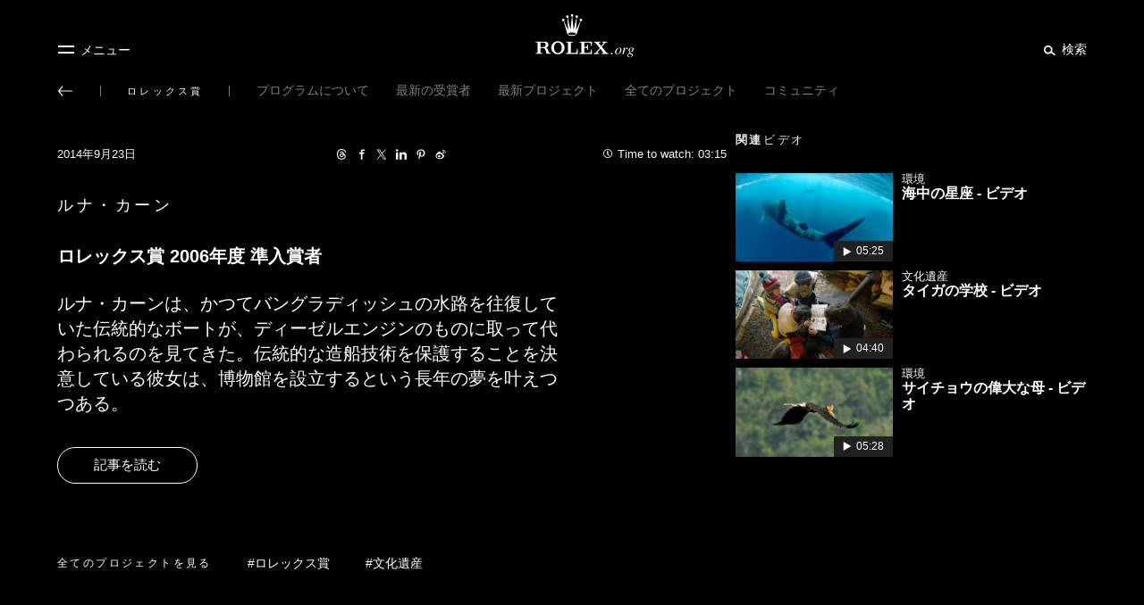

--- FILE ---
content_type: text/html; charset=utf-8
request_url: https://www.rolex.org/ja/rolex-awards/video/cultural-heritage/runa-khan
body_size: 216148
content:
<!DOCTYPE html><html lang="ja" dir="ltr" /><head><title data-react-helmet="true">生きた博物館 - ビデオ</title><meta data-react-helmet="true" name="description" content="ルナ・カーンは、かつてバングラデシュの水路を運航していた伝統的な船が、ディーゼルエンジンを搭載した船に取って代わられる様子を見てきた。伝統的な造船技術の保存を決意したカーンは、博物館建設という長年の夢をかなえようとしている。"/><meta data-react-helmet="true" property="og:title" content="生きた博物館 - ビデオ"/><meta data-react-helmet="true" property="og:image" content="https://images.rolex.org/data/media/img/rolex-awards/runa-khan/thumbnail.jpg"/><meta data-react-helmet="true" property="og:description" content="ルナ・カーンは、かつてバングラデシュの水路を運航していた伝統的な船が、ディーゼルエンジンを搭載した船に取って代わられる様子を見てきた。伝統的な造船技術の保存を決意したカーンは、博物館建設という長年の夢をかなえようとしている。"/><meta data-react-helmet="true" property="og:type" content="website"/><meta data-react-helmet="true" property="og:site_name" content="rolex.org"/><meta data-react-helmet="true" name="twitter:title" content="生きた博物館 - ビデオ"/><meta data-react-helmet="true" name="twitter:image:src" content="https://images.rolex.org/data/media/img/rolex-awards/runa-khan/thumbnail.jpg"/><meta data-react-helmet="true" property="twitter:description" content="ルナ・カーンは、かつてバングラデシュの水路を運航していた伝統的な船が、ディーゼルエンジンを搭載した船に取って代わられる様子を見てきた。伝統的な造船技術の保存を決意したカーンは、博物館建設という長年の夢をかなえようとしている。"/><link data-react-helmet="true" rel="canonical" href="https://www.rolex.org/ja/rolex-awards/video/cultural-heritage/runa-khan"/><link data-react-helmet="true" rel="alternate" href="https://www.rolex.org/rolex-awards/video/cultural-heritage/runa-khan" hrefLang="x-default"/><link data-react-helmet="true" rel="alternate" href="https://www.rolex.org/rolex-awards/video/cultural-heritage/runa-khan" hrefLang="en"/><link data-react-helmet="true" rel="alternate" href="https://www.rolex.org/fr/rolex-awards/video/cultural-heritage/runa-khan" hrefLang="fr"/><link data-react-helmet="true" rel="alternate" href="https://www.rolex.org/de/rolex-awards/video/cultural-heritage/runa-khan" hrefLang="de"/><link data-react-helmet="true" rel="alternate" href="https://www.rolex.org/pt-br/rolex-awards/video/cultural-heritage/runa-khan" hrefLang="pt-br"/><link data-react-helmet="true" rel="alternate" href="https://www.rolex.org/it/rolex-awards/video/cultural-heritage/runa-khan" hrefLang="it"/><link data-react-helmet="true" rel="alternate" href="https://www.rolex.org/ja/rolex-awards/video/cultural-heritage/runa-khan" hrefLang="ja"/><link data-react-helmet="true" rel="alternate" href="https://www.rolex.org/es/rolex-awards/video/cultural-heritage/runa-khan" hrefLang="es"/><link data-react-helmet="true" rel="alternate" href="https://www.rolex.org/zh-hant/rolex-awards/video/cultural-heritage/runa-khan" hrefLang="zh-hant"/><link data-react-helmet="true" rel="alternate" href="https://www.rolex.org/zh-hans/rolex-awards/video/cultural-heritage/runa-khan" hrefLang="zh-hans"/><link data-react-helmet="true" rel="alternate" href="https://www.rolex.org/ko/rolex-awards/video/cultural-heritage/runa-khan" hrefLang="ko"/><meta charset="utf-8"><link href="/dist/rolex-org/static/css/main.f35a9fa3.chunk.css" rel="stylesheet"><meta name="viewport" content="width=device-width,initial-scale=1,shrink-to-fit=no,minimal-ui"><meta name="theme-color" content="#000000"><link rel="icon" type="image/png" href="/dist/rolex-org/favicon.png"><meta name="msapplication-TileColor" content="#ffffff"><meta name="msapplication-TileImage" content="/dist/rolex-org/ms-icon-144x144.png"><meta name="theme-color" content="#ffffff"><meta name="google-site-verification" content="WvLJsxR5ouQXfrDmqWMNIOlN7dGzUmJIbpI2Wc3FVGU"><link rel="shortcut icon" href="/dist/rolex-org/favicon.ico"><link href="//fast.fonts.net" rel="preconnect" crossorigin=""><link href="https://fast.fonts.net/t/1.css?apiType=css&amp;projectid=7e859066-d964-465d-8209-bc7183b71d28" rel="stylesheet" media="all"><script>let isGlobePage =
      document.location.pathname.slice(
        document.location.pathname.lastIndexOf("/") + 1,
        document.location.pathname.length
      ) === "v7-globe"

    let scripts = ["/dist/rolex-org/lib/inmobi.js", "/dist/rolex-org/lib/quantcastListener.js"]

    !isGlobePage &&
      scripts.forEach(function (url) {
        let script = document.createElement("script")
        script.src = url
        script.async = true
        script.type = "text/javascript"
        document.head.appendChild(script)
      })</script><style id="cc956ed3-9099-4e53-8fae-b6f5f8c6320d">body{visibility:hidden}</style></head><body><div id="root" class="is-node"><div class="rlxr-skiplinks"><a href="#maincontent" class="rlxr-skiplink rlxr-button rlxr-button--eta">メイン画面へ進む</a><a href="#footer" class="rlxr-skiplink rlxr-button rlxr-button--eta">フッターへ進む</a></div><header class="Topbar_container__3gOtX"><div class="Topbar_containerTopbar__o2ruX"><div class="Topbar_menuToggleContainer__3SFf0" style="margin-bottom:10px"><div class="Topbar_link__1RN_Y"><button class="Topbar_menu__Xs1tP" style="color:#212121;display:inline-block" aria-label="メニュー" id="headerMenuButton"><svg xmlns="http://www.w3.org/2000/svg" viewBox="0 0 20 15" class="MenuBurgerIcon_icon__1ytAw MenuBurgerIcon_burger__3g4S8" aria-hidden="true"><g class="MenuBurgerIcon_g1__3Zol_"><rect fill="black" width="18" height="2" class="MenuBurgerIcon_rect1__2QcSc"></rect></g><g class="MenuBurgerIcon_g2__2o9Pv"><rect fill="black" width="18" height="2" class="MenuBurgerIcon_rect2__1IPDl"></rect></g></svg><span class="Topbar_menuText__WFBOM">メニュー</span></button></div></div><div class="Topbar_allContainer__3nJc9"><div class="Topbar_left__3XIMR"></div><a aria-label="Rolex.orgホームに戻る" class="RolexLogo_link__2zKHf" href="/"><svg xmlns="http://www.w3.org/2000/svg" viewBox="0 0 840 300" style="height:40px;transition-duration:300ms;display:block" class="RolexLogo_annim__s8jRE" aria-hidden="false"><path fill="#A37E2D" d="M361.4 52.6c.7 0 1.5-.1 2.1-.3l24.5 83.3c2.7 9.3 16.3 16.3 32.5 16.3 16.3 0 29.8-7.1 32.6-16.3l24.5-83.2c.6.1 1.2.2 1.9.2 4.8 0 8.6-3.9 8.6-8.6 0-4.7-3.9-8.6-8.6-8.6-4.8 0-8.6 3.9-8.6 8.6 0 3.4 2 6.4 4.9 7.8l-28.4 60.8 4.6-82h.2c4.8 0 8.6-3.8 8.6-8.6s-3.9-8.6-8.6-8.6c-4.8 0-8.6 3.8-8.6 8.6 0 3.9 2.6 7.2 6.2 8.3l-18.9 80.1-9.1-88.3c4.2-.6 7.4-4.2 7.4-8.5 0-4.8-3.9-8.6-8.6-8.6-4.8 0-8.6 3.9-8.6 8.6 0 4.3 3.2 7.9 7.4 8.5l-9.1 88.1-18.8-79.9c3.6-1 6.3-4.3 6.3-8.3 0-4.8-3.9-8.6-8.6-8.6-4.8 0-8.6 3.8-8.6 8.6 0 4.7 3.8 8.6 8.6 8.6h.1l4.6 81.9-28.4-60.9c2.8-1.4 4.7-4.3 4.7-7.6 0-4.7-3.9-8.6-8.6-8.6-4.7 0-8.6 3.9-8.6 8.6-.2 4.8 3.7 8.6 8.4 8.6zm59.1 76c14.9 0 27 3.8 27 8.5s-12.1 8.5-27 8.5-27-3.8-27-8.5 12.1-8.5 27-8.5z"></path><path fill="#00613A" d="m325.3 186.9c-24.7 0-44.7 20-44.7 44.1s20 44.1 44.7 44.1 44.7-20 44.7-44.1c.1-24.1-20-44.1-44.7-44.1zm18.6 69.6c-1.4 2.1-3.1 3.9-5.2 5.4-3.3 2.6-7.1 4.1-11.1 4.3-.8.1-1.6.1-2.4.1s-1.6-.1-2.4-.1c-4-.2-7.8-1.7-11.1-4.3-2-1.5-3.8-3.3-5.1-5.4-4.7-6.4-7.5-15.4-7.5-25.4 0-9.4 2.6-17.9 6.7-24.2 2.3-4.1 6-7.4 10.4-9.4 0 0 .1 0 .1-.1.2-.1.4-.2.6-.2.6-.2 1.2-.5 1.8-.6 2-.6 4.2-.9 6.4-.9s4.4.3 6.4.9l1.8.6.6.3s.1 0 .1.1c4.4 1.9 8.1 5.2 10.4 9.4 4.2 6.3 6.7 14.8 6.7 24.2.4 9.8-2.5 18.9-7.2 25.3zm114.7-16.3h-6.2v12.4c-.2 7.5-6.3 13.4-13.8 13.4h-26.2v-69.9h12v-6.1h-43.2v6.2h12v69.9h-12v6.2h77.4zm13.1-50.2v6.2h11.8v69.9h-11.8v6.2h81.8v-29.6h-6.2v9.8c-.1 7.5-6.2 13.6-13.8 13.6h-30.8v-34.7h9.9c5.6.1 10.1 4.6 10.1 10.2v4.8h5.7v-34.5h-5.7v4.2c0 5.6-4.5 9.6-10.1 9.6h-9.9v-29.5h30.9c7.5 0 13.6 6.1 13.7 13.6v8.5h6.2v-28.3zm176.2 69.1-27.3-33.9 18-21.5c4.9-5.5 6.2-7.4 12.4-7.5h4.7v-6h-33.2v6h7.3c1.6 0 2.9 1.3 2.9 2.8 0 .6-.2 1.2-.5 1.6l-16 19.1-12.6-15.7-2.6-3.3c-.4-.5-.6-1.1-.6-1.8 0-1.6 1.3-2.8 2.8-2.8h7.2v-6h-41.6v6h2c5.3.3 6.8 2.1 11 6.8l24.1 30-21.7 25.9c-4.9 5.5-6.2 7.4-12.4 7.5h-5.1v6h35.5v-6h-8.7c-1.6 0-2.8-1.3-2.8-2.9 0-.7.2-1.3.6-1.7l19.3-23 16 20 2.4 3.1c.4.5.6 1.1.6 1.8 0 1.6-1.3 2.8-2.8 2.8h-7.7v6h44.7v-6h-4c-5.9-.2-7.3-2-11.9-7.3zm-386.8-9c-2.5-7-4.3-10.2-8.3-13.9-2.6-2.3-6.3-3.5-9-4.2 10.1-1.6 17.8-10.4 17.8-21 0-11.7-9.5-21.2-21.2-21.2h-63.1v6.2h11.6v70h-11.9v6.2h42.9v-6.2h-11.9v-33.6h12c2.9.1 5.5.5 7.8 1.2 2.1.5 4.4 1.3 5.9 2.2 2 1.3 4.2 3.1 6.1 6.4.5.9.9 1.7 1.4 2.6 3.5 6.6 5.6 15.7 7.9 27.3h26.9v-6.1h-9.4zm-33-24h-20v-30.1h20c8.6.4 15.5 6.3 15.5 15 0 8.8-6.9 14.8-15.5 15.1zm458.7 38.6c-1.5 0-2.8.5-3.9 1.6s-1.6 2.4-1.6 3.9.5 2.8 1.6 3.9 2.4 1.6 3.9 1.6 2.8-.5 3.9-1.6 1.6-2.4 1.6-3.9-.5-2.8-1.6-3.9-2.4-1.6-3.9-1.6zm50.6-34c-7.1 0-13.7 3.3-19.8 9.9-6 6.4-9 13.2-9 20.2 0 4.7 1.3 8.3 4 10.9s6.2 3.9 10.7 3.9c7 0 13.7-3.4 19.9-10.2 6-6.6 9-13.3 9-20.1 0-3.9-1.1-7.3-3.3-10.2s-6-4.4-11.5-4.4zm1.4 30.8c-4.1 7.9-8.7 11.9-14 11.9-2.6 0-4.5-.9-5.9-2.6-1.3-1.8-2-4-2-6.6 0-6.7 2-13.4 6.1-20.3 4.3-7.4 8.9-11.1 13.9-11.1 3 0 5.1 1.4 6.2 4.2.6 1.5.9 3.4.9 5.8 0 5.7-1.8 12-5.2 18.7zm55.4-25.8c0-1.3-.4-2.4-1.2-3.4s-2-1.5-3.5-1.5c-2.8 0-5.8 1.9-8.9 5.6-3.1 3.8-5.8 7.9-8.1 12.4l-1.1 2.2 4.9-18.8c0-.2.1-.4.1-.7 0-.2-.1-.4-.2-.6s-.3-.3-.6-.3c-.2 0-1.7.3-4.7.9s-5.7 1.1-8.2 1.6l-1.9.4v1.6c.8-.1 1.5-.2 2.1-.2.6-.1 1.1-.1 1.4-.1 1.2 0 2 .3 2.5.8s.7 1.3.7 2.2c0 .8-.1 1.9-.4 3.2s-.6 2.8-1.1 4.5l-8 29.1h7.4c1.5-4.7 2.6-8.4 3.5-11 1.4-4.1 2.6-7.4 3.8-9.8 1.9-4.1 4-7.9 6.4-11.4s4.2-5.3 5.4-5.3c.3 0 .5.1.7.2s.3.3.5.5l.6 1.1c.3.5.7 1 1.2 1.4s1.3.6 2.3.6c1.4 0 2.6-.5 3.4-1.4.6-1.2 1-2.4 1-3.8zm42.8-1.2h-6.5c-.4-.6-1.5-1.4-3.6-2.3-2-.9-4.5-1.4-7.4-1.4-5.6 0-10.3 1.6-14.1 4.8s-5.7 7.3-5.7 12.1c0 3 .9 5.5 2.7 7.4 1.5 1.4 3.3 2.5 5.3 3.3-2.3 1.6-4 2.8-5 3.8-1.8 1.7-2.8 3.2-2.8 4.5 0 .9.3 1.7.8 2.2.5.6 1.2 1.1 2 1.6-4 2.2-7 4.3-8.8 6.5-1.9 2.2-2.8 4.5-2.8 6.9 0 3.1 1.4 5.6 4.3 7.8 2.9 2.1 6.8 3.2 11.8 3.2 7.1 0 12.5-1.5 16-4.4s5.3-6.3 5.3-10.2c0-5.1-3.5-9.1-10.6-11.7s-10.6-4.5-10.6-5.6c0-.7.4-1.6 1.3-2.5.8-.9 1.5-1.4 2-1.4.6.1 1.1.2 1.5.3.4 0 .9.1 1.4.1 4.7 0 9-1.5 13.1-4.5 4-3 6.1-7.1 6.1-12.3 0-1.1 0-1.9-.1-2.5s-.2-1.2-.4-1.9h4.9v-3.8zm-26.6 39.1c3.1 1.2 5.4 2.1 6.7 2.8 1.6.8 2.7 1.6 3.4 2.3 1.3 1.3 2 2.9 2 4.9 0 2.5-1.3 4.7-3.8 6.6-2.5 1.8-5.7 2.8-9.5 2.8-2.8 0-5.2-.4-7.1-1.3-3.7-1.6-5.6-4.6-5.6-8.8 0-2.8 1.2-5.4 3.6-7.6s4-3.4 4.9-3.4c.4-.1 2.2.5 5.4 1.7zm11.3-21.6c-2.3 3.7-4.9 5.5-7.7 5.5-2.7 0-4.5-1-5.6-2.9-.6-1.2-.9-2.8-.9-4.8 0-3.5 1.1-7.2 3.3-11.1 2.2-3.8 5.1-5.7 8.7-5.7 1.9 0 3.3.6 4.2 1.8s1.4 2.9 1.4 5c0 4.5-1.2 8.5-3.4 12.2z"></path></svg></a><div class="Topbar_right__3BGVO" style="margin-bottom:10px"><div class="Topbar_link__1RN_Y"><button class="Topbar_search__1J6kF" style="color:#212121;display:inline-block" aria-label="検索" id="headerSearchButton"><span class="rlxr-icon rlxr-icon-search "><svg width="15" height="15" viewBox="0 0 1024 1024" class="rlxr-icon__svg" aria-hidden="true" focusable="false"><path d="m960 820.6-276.9-209.5c25.3-46.3 39.7-99.4 39.7-155.8 0-180.5-147.8-327.4-329.4-327.4s-329.4 146.9-329.4 327.5c0 180.5 147.8 327.3 329.4 327.3 83.3 0 159.3-31.1 217.3-82l279.3 211.3zm-566.6-152.7c-117.9 0-213.9-95.3-213.9-212.5s95.9-212.5 213.9-212.5 213.9 95.3 213.9 212.5c0 117.1-95.9 212.5-213.9 212.5z" class="rlxr-icon__path"></path></svg></span><span class="Topbar_searchText__ZSrEB">検索</span></button><button type="button" class="Topbar_close__36TsY" style="display:none" aria-label="検索パネルを閉じる"><svg xmlns="http://www.w3.org/2000/svg" viewBox="0 0 20 15" class="MenuBurgerIcon_icon__1ytAw MenuBurgerIcon_close__2qyvP" aria-hidden="true"><g class="MenuBurgerIcon_g1__3Zol_"><rect fill="black" width="18" height="2" class="MenuBurgerIcon_rect1__2QcSc"></rect></g><g class="MenuBurgerIcon_g2__2o9Pv"><rect fill="black" width="18" height="2" class="MenuBurgerIcon_rect2__1IPDl"></rect></g></svg><span class="Topbar_menuText__WFBOM">閉じる</span></button></div></div><div class="rlxr-search-overlay  "><div class="rlxr-search-overlay__content"><h2 class="rlxr-search-overlay__content-title">Rolex.org内を<b>検索</b></h2><div class="rlxr-search-field__wrapper CoveoSearchInterface" data-allow-queries-without-keywords="false"><div class="CoveoSearchbox" data-query-suggest-character-threshold="3"></div><div class="CoveoDidYouMean"></div><div class="CoveoAnalytics" data-search-hub="RolexOrgCDXX" data-endpoint="https://rolexsaproductionh21l80g7.analytics.org.coveo.com/rest/ua"></div><span id="searchPanelGhost" tabindex="0" aria-hidden="true"></span></div></div></div></div></div><div class="
            rlxr-navbarmenu-container 
            arrow-background 
            false
          "><nav class="
            rlxr-navbarmenu 
            navBackgroundWhite 
            
          " style="padding:15px 0px 20px" data-nav-name="navbarmenu" aria-label="プライマリー メニュー"><button class="rlxr-navbarmenu__list-item-leftArrow
      arrow-hidden" aria-label="メイン メニューに戻る"><span class="rlxr-icon rlxr-icon-arrowLeft "><svg width="16" height="16" viewBox="0 0 1024 1024" class="rlxr-icon__svg" aria-hidden="true" focusable="false"><path d="M8.77,536.87,275,859.2a38.5,38.5,0,0,0,53.66,4.91,39.32,39.32,0,0,0,4.91-53.45L119.15,550.38H986.62a37.88,37.88,0,0,0,0-75.76H119.15L333,214.54A41,41,0,0,0,328,160.89a38.49,38.49,0,0,0-53.65,4.91L8.16,488.34A41,41,0,0,0,8.77,536.87Z" class="rlxr-icon__path"></path></svg></span><span class="rlxr-navbarmenu__list-trait first-trait"></span></button><ul class="rlxr-navbarmenu__list"><li id="perpetual-menu-item" class="rlxr-navbarmenu__list-item
      perpetual-navItem
      
      visible
      rlxr-navbarmenu__list-trait
      "><a class="rlxr-navbarmenu__list-anchor" href="/perpetual"><span data-text="パーペチュアル" class="rlxr-navbarmenu__list-anchor-textContainer">パーペチュアル</span></a></li><li id="environment-menu-item" class="rlxr-navbarmenu__list-item
      environment-navItem
      
      visible
      rlxr-navbarmenu__list-trait
      "><a class="rlxr-navbarmenu__list-anchor" href="/environment"><span data-text="環境" class="rlxr-navbarmenu__list-anchor-textContainer">環境</span></a></li><li id="science-menu-item" class="rlxr-navbarmenu__list-item
      science-navItem
      
      visible
      rlxr-navbarmenu__list-trait
      "><a class="rlxr-navbarmenu__list-anchor" href="/science"><span data-text="科学" class="rlxr-navbarmenu__list-anchor-textContainer">科学</span></a></li><li id="arts-menu-item" class="rlxr-navbarmenu__list-item
      arts-navItem
      
      visible
      rlxr-navbarmenu__list-trait
      "><a class="rlxr-navbarmenu__list-anchor" href="/arts"><span data-text="芸術" class="rlxr-navbarmenu__list-anchor-textContainer">芸術</span></a></li><li id="rolex-awards-menu-item" class="rlxr-navbarmenu__list-item
      
      navitemHighlighted
      visible
      rlxr-navbarmenu__list-trait
      "><a class="rlxr-navbarmenu__list-anchor" aria-current="true" href="/rolex-awards"><span data-text="ロレックス賞" class="rlxr-navbarmenu__list-anchor-textContainer">ロレックス賞</span></a><nav aria-label="セカンダリー メニュー"><ul class="rlxr-navbarmenu__list-subNav " aria-label="セカンダリー メニュー"><li class="rlxr-navbarmenu__list-subItem
        subItem-rolex-awards
        hidden"><a class="rlxr-navbarmenu__list-subItem-anchor
          " href="/rolex-awards/about"><span class="rlxr-navbarmenu__list-subItem-anchor-textContainer">プログラムについて</span></a></li><li class="rlxr-navbarmenu__list-subItem
        subItem-rolex-awards
        hidden"><a class="rlxr-navbarmenu__list-subItem-anchor
          " href="/rolex-awards/latest-laureates"><span class="rlxr-navbarmenu__list-subItem-anchor-textContainer">最新の受賞者</span></a></li><li class="rlxr-navbarmenu__list-subItem
        subItem-rolex-awards
        hidden"><a class="rlxr-navbarmenu__list-subItem-anchor
          " href="/rolex-awards/milestones"><span class="rlxr-navbarmenu__list-subItem-anchor-textContainer">最新プロジェクト</span></a></li><li class="rlxr-navbarmenu__list-subItem
        subItem-rolex-awards
        hidden"><a class="rlxr-navbarmenu__list-subItem-anchor
          " href="/rolex-awards#view-all"><span class="rlxr-navbarmenu__list-subItem-anchor-textContainer">全てのプロジェクト</span></a></li><li class="rlxr-navbarmenu__list-subItem
        subItem-rolex-awards
        hidden"><a class="rlxr-navbarmenu__list-subItem-anchor
          " href="/rolex-awards/about/community"><span class="rlxr-navbarmenu__list-subItem-anchor-textContainer">コミュニティ</span></a></li></ul></nav></li><li id="rolex-mentor-protege-menu-item" class="rlxr-navbarmenu__list-item
      
      
      visible
      false
      "><a class="rlxr-navbarmenu__list-anchor" href="/rolex-mentor-protege"><span data-text="ロレックス メントーシップ プログラム" class="rlxr-navbarmenu__list-anchor-textContainer">ロレックス メントーシップ プログラム</span></a><nav aria-label="セカンダリー メニュー"><ul aria-label="セカンダリー メニュー" class="rlxr-navbarmenu__list-subNav"><li class="rlxr-navbarmenu__list-subItem
        subItem-rolex-mentor-protege
        hidden"><a class="rlxr-navbarmenu__list-subItem-anchor
          " href="/rolex-mentor-protege/about"><span class="rlxr-navbarmenu__list-subItem-anchor-textContainer">プログラムについて</span></a></li><li class="rlxr-navbarmenu__list-subItem
        subItem-rolex-mentor-protege
        hidden"><a class="rlxr-navbarmenu__list-subItem-anchor
          " href="/rolex-mentor-protege/current-pairs"><span class="rlxr-navbarmenu__list-subItem-anchor-textContainer">現在のペア</span></a></li><li class="rlxr-navbarmenu__list-subItem
        subItem-rolex-mentor-protege
        hidden"><a class="rlxr-navbarmenu__list-subItem-anchor
          " href="/rolex-mentor-protege/recent-mentorships"><span class="rlxr-navbarmenu__list-subItem-anchor-textContainer">最新のメントーシップ</span></a></li><li class="rlxr-navbarmenu__list-subItem
        subItem-rolex-mentor-protege
        hidden"><a class="rlxr-navbarmenu__list-subItem-anchor
          " href="/rolex-mentor-protege#view-all"><span class="rlxr-navbarmenu__list-subItem-anchor-textContainer">全ての分野</span></a></li><li class="rlxr-navbarmenu__list-subItem
        subItem-rolex-mentor-protege
        hidden"><a class="rlxr-navbarmenu__list-subItem-anchor
          " href="/rolex-mentor-protege/about/community"><span class="rlxr-navbarmenu__list-subItem-anchor-textContainer">コミュニティ</span></a></li></ul></nav></li></ul></nav><div class="arrow-background" style="background:rgba(255, 255, 255, null)"></div></div></header><div class="Topbar_gradientOverlay__yOcn8"></div><nav class="rlxr-menu rlxr-menu--rolex hide  " aria-label="サイド メニュー" id="menuPanelNav"><div class="scroll"><div class="MenuHeader_container__1lfkf"><div class="MenuHeader_side__3wbSX MenuHeader_left__33DdH" style="margin-bottom:10px"><button type="button" class="MenuHeader_btn__1x6yC" id="closeMainPanel" aria-label="閉じる"><svg xmlns="http://www.w3.org/2000/svg" viewBox="0 0 20 15" class="MenuBurgerIcon_icon__1ytAw MenuBurgerIcon_burger__3g4S8" aria-hidden="true"><g class="MenuBurgerIcon_g1__3Zol_"><rect fill="currentcolor" width="18" height="2" class="MenuBurgerIcon_rect1__2QcSc"></rect></g><g class="MenuBurgerIcon_g2__2o9Pv"><rect fill="currentcolor" width="18" height="2" class="MenuBurgerIcon_rect2__1IPDl"></rect></g></svg><span class="MenuHeader_close__39U5n">閉じる</span></button></div><a aria-label="Rolex.orgホームに戻る" class="RolexLogo_link__2zKHf" href="/"><svg xmlns="http://www.w3.org/2000/svg" viewBox="0 0 840 300" style="height:40px;transition-duration:300ms;display:block" class="RolexLogo_annim__s8jRE" aria-hidden="true"><path fill="#A37E2D" d="M361.4 52.6c.7 0 1.5-.1 2.1-.3l24.5 83.3c2.7 9.3 16.3 16.3 32.5 16.3 16.3 0 29.8-7.1 32.6-16.3l24.5-83.2c.6.1 1.2.2 1.9.2 4.8 0 8.6-3.9 8.6-8.6 0-4.7-3.9-8.6-8.6-8.6-4.8 0-8.6 3.9-8.6 8.6 0 3.4 2 6.4 4.9 7.8l-28.4 60.8 4.6-82h.2c4.8 0 8.6-3.8 8.6-8.6s-3.9-8.6-8.6-8.6c-4.8 0-8.6 3.8-8.6 8.6 0 3.9 2.6 7.2 6.2 8.3l-18.9 80.1-9.1-88.3c4.2-.6 7.4-4.2 7.4-8.5 0-4.8-3.9-8.6-8.6-8.6-4.8 0-8.6 3.9-8.6 8.6 0 4.3 3.2 7.9 7.4 8.5l-9.1 88.1-18.8-79.9c3.6-1 6.3-4.3 6.3-8.3 0-4.8-3.9-8.6-8.6-8.6-4.8 0-8.6 3.8-8.6 8.6 0 4.7 3.8 8.6 8.6 8.6h.1l4.6 81.9-28.4-60.9c2.8-1.4 4.7-4.3 4.7-7.6 0-4.7-3.9-8.6-8.6-8.6-4.7 0-8.6 3.9-8.6 8.6-.2 4.8 3.7 8.6 8.4 8.6zm59.1 76c14.9 0 27 3.8 27 8.5s-12.1 8.5-27 8.5-27-3.8-27-8.5 12.1-8.5 27-8.5z"></path><path fill="#00613A" d="m325.3 186.9c-24.7 0-44.7 20-44.7 44.1s20 44.1 44.7 44.1 44.7-20 44.7-44.1c.1-24.1-20-44.1-44.7-44.1zm18.6 69.6c-1.4 2.1-3.1 3.9-5.2 5.4-3.3 2.6-7.1 4.1-11.1 4.3-.8.1-1.6.1-2.4.1s-1.6-.1-2.4-.1c-4-.2-7.8-1.7-11.1-4.3-2-1.5-3.8-3.3-5.1-5.4-4.7-6.4-7.5-15.4-7.5-25.4 0-9.4 2.6-17.9 6.7-24.2 2.3-4.1 6-7.4 10.4-9.4 0 0 .1 0 .1-.1.2-.1.4-.2.6-.2.6-.2 1.2-.5 1.8-.6 2-.6 4.2-.9 6.4-.9s4.4.3 6.4.9l1.8.6.6.3s.1 0 .1.1c4.4 1.9 8.1 5.2 10.4 9.4 4.2 6.3 6.7 14.8 6.7 24.2.4 9.8-2.5 18.9-7.2 25.3zm114.7-16.3h-6.2v12.4c-.2 7.5-6.3 13.4-13.8 13.4h-26.2v-69.9h12v-6.1h-43.2v6.2h12v69.9h-12v6.2h77.4zm13.1-50.2v6.2h11.8v69.9h-11.8v6.2h81.8v-29.6h-6.2v9.8c-.1 7.5-6.2 13.6-13.8 13.6h-30.8v-34.7h9.9c5.6.1 10.1 4.6 10.1 10.2v4.8h5.7v-34.5h-5.7v4.2c0 5.6-4.5 9.6-10.1 9.6h-9.9v-29.5h30.9c7.5 0 13.6 6.1 13.7 13.6v8.5h6.2v-28.3zm176.2 69.1-27.3-33.9 18-21.5c4.9-5.5 6.2-7.4 12.4-7.5h4.7v-6h-33.2v6h7.3c1.6 0 2.9 1.3 2.9 2.8 0 .6-.2 1.2-.5 1.6l-16 19.1-12.6-15.7-2.6-3.3c-.4-.5-.6-1.1-.6-1.8 0-1.6 1.3-2.8 2.8-2.8h7.2v-6h-41.6v6h2c5.3.3 6.8 2.1 11 6.8l24.1 30-21.7 25.9c-4.9 5.5-6.2 7.4-12.4 7.5h-5.1v6h35.5v-6h-8.7c-1.6 0-2.8-1.3-2.8-2.9 0-.7.2-1.3.6-1.7l19.3-23 16 20 2.4 3.1c.4.5.6 1.1.6 1.8 0 1.6-1.3 2.8-2.8 2.8h-7.7v6h44.7v-6h-4c-5.9-.2-7.3-2-11.9-7.3zm-386.8-9c-2.5-7-4.3-10.2-8.3-13.9-2.6-2.3-6.3-3.5-9-4.2 10.1-1.6 17.8-10.4 17.8-21 0-11.7-9.5-21.2-21.2-21.2h-63.1v6.2h11.6v70h-11.9v6.2h42.9v-6.2h-11.9v-33.6h12c2.9.1 5.5.5 7.8 1.2 2.1.5 4.4 1.3 5.9 2.2 2 1.3 4.2 3.1 6.1 6.4.5.9.9 1.7 1.4 2.6 3.5 6.6 5.6 15.7 7.9 27.3h26.9v-6.1h-9.4zm-33-24h-20v-30.1h20c8.6.4 15.5 6.3 15.5 15 0 8.8-6.9 14.8-15.5 15.1zm458.7 38.6c-1.5 0-2.8.5-3.9 1.6s-1.6 2.4-1.6 3.9.5 2.8 1.6 3.9 2.4 1.6 3.9 1.6 2.8-.5 3.9-1.6 1.6-2.4 1.6-3.9-.5-2.8-1.6-3.9-2.4-1.6-3.9-1.6zm50.6-34c-7.1 0-13.7 3.3-19.8 9.9-6 6.4-9 13.2-9 20.2 0 4.7 1.3 8.3 4 10.9s6.2 3.9 10.7 3.9c7 0 13.7-3.4 19.9-10.2 6-6.6 9-13.3 9-20.1 0-3.9-1.1-7.3-3.3-10.2s-6-4.4-11.5-4.4zm1.4 30.8c-4.1 7.9-8.7 11.9-14 11.9-2.6 0-4.5-.9-5.9-2.6-1.3-1.8-2-4-2-6.6 0-6.7 2-13.4 6.1-20.3 4.3-7.4 8.9-11.1 13.9-11.1 3 0 5.1 1.4 6.2 4.2.6 1.5.9 3.4.9 5.8 0 5.7-1.8 12-5.2 18.7zm55.4-25.8c0-1.3-.4-2.4-1.2-3.4s-2-1.5-3.5-1.5c-2.8 0-5.8 1.9-8.9 5.6-3.1 3.8-5.8 7.9-8.1 12.4l-1.1 2.2 4.9-18.8c0-.2.1-.4.1-.7 0-.2-.1-.4-.2-.6s-.3-.3-.6-.3c-.2 0-1.7.3-4.7.9s-5.7 1.1-8.2 1.6l-1.9.4v1.6c.8-.1 1.5-.2 2.1-.2.6-.1 1.1-.1 1.4-.1 1.2 0 2 .3 2.5.8s.7 1.3.7 2.2c0 .8-.1 1.9-.4 3.2s-.6 2.8-1.1 4.5l-8 29.1h7.4c1.5-4.7 2.6-8.4 3.5-11 1.4-4.1 2.6-7.4 3.8-9.8 1.9-4.1 4-7.9 6.4-11.4s4.2-5.3 5.4-5.3c.3 0 .5.1.7.2s.3.3.5.5l.6 1.1c.3.5.7 1 1.2 1.4s1.3.6 2.3.6c1.4 0 2.6-.5 3.4-1.4.6-1.2 1-2.4 1-3.8zm42.8-1.2h-6.5c-.4-.6-1.5-1.4-3.6-2.3-2-.9-4.5-1.4-7.4-1.4-5.6 0-10.3 1.6-14.1 4.8s-5.7 7.3-5.7 12.1c0 3 .9 5.5 2.7 7.4 1.5 1.4 3.3 2.5 5.3 3.3-2.3 1.6-4 2.8-5 3.8-1.8 1.7-2.8 3.2-2.8 4.5 0 .9.3 1.7.8 2.2.5.6 1.2 1.1 2 1.6-4 2.2-7 4.3-8.8 6.5-1.9 2.2-2.8 4.5-2.8 6.9 0 3.1 1.4 5.6 4.3 7.8 2.9 2.1 6.8 3.2 11.8 3.2 7.1 0 12.5-1.5 16-4.4s5.3-6.3 5.3-10.2c0-5.1-3.5-9.1-10.6-11.7s-10.6-4.5-10.6-5.6c0-.7.4-1.6 1.3-2.5.8-.9 1.5-1.4 2-1.4.6.1 1.1.2 1.5.3.4 0 .9.1 1.4.1 4.7 0 9-1.5 13.1-4.5 4-3 6.1-7.1 6.1-12.3 0-1.1 0-1.9-.1-2.5s-.2-1.2-.4-1.9h4.9v-3.8zm-26.6 39.1c3.1 1.2 5.4 2.1 6.7 2.8 1.6.8 2.7 1.6 3.4 2.3 1.3 1.3 2 2.9 2 4.9 0 2.5-1.3 4.7-3.8 6.6-2.5 1.8-5.7 2.8-9.5 2.8-2.8 0-5.2-.4-7.1-1.3-3.7-1.6-5.6-4.6-5.6-8.8 0-2.8 1.2-5.4 3.6-7.6s4-3.4 4.9-3.4c.4-.1 2.2.5 5.4 1.7zm11.3-21.6c-2.3 3.7-4.9 5.5-7.7 5.5-2.7 0-4.5-1-5.6-2.9-.6-1.2-.9-2.8-.9-4.8 0-3.5 1.1-7.2 3.3-11.1 2.2-3.8 5.1-5.7 8.7-5.7 1.9 0 3.3.6 4.2 1.8s1.4 2.9 1.4 5c0 4.5-1.2 8.5-3.4 12.2z"></path></svg></a><div class="MenuHeader_side__3wbSX MenuHeader_right__129I1" style="margin-bottom:10px"></div></div><div class="rlxr-nav rlxr-nav_content" data-nav-name="rolexmenu" id="menuPanelBody"><div class="rlxr-nav__section"><div class="rlxr-roller-menu"></div></div><section class="rlxr-nav__section"><ul class="rlxr-nav__section-list"><li class=" rlxr-nav__list-item "><a class=" rlxr-nav__list-anchor" href="/perpetual"><b>パーペチュアル</b> - <!-- -->Our founding spirit</a></li><li class=" rlxr-nav__list-item "><a class=" rlxr-nav__list-anchor" href="/environment"><b>環境</b> - <!-- -->Perpetual planet</a></li><li class=" rlxr-nav__list-item "><a class=" rlxr-nav__list-anchor" href="/science"><b>科学</b> - <!-- -->Perpetuating knowledge</a></li><li class=" rlxr-nav__list-item "><a class=" rlxr-nav__list-anchor" href="/arts"><b>芸術</b> - <!-- -->Perpetuating culture</a></li></ul></section><section class="rlxr-nav__section"><ul class="rlxr-nav__section-list"><li class="rlxr-nav__list-item "><a class=" rlxr-nav__list-anchor" href="/rolex-awards"><b>ロレックス賞</b></a></li><li class=" rlxr-nav__list-item "><a class=" rlxr-nav__list-anchor" href="/rolex-mentor-protege"><b>ロレックス メントーシップ プログラム</b></a></li></ul></section><div class="rlxr-nav__section"><ul class="rlxr-nav__section-list"><li class="rlxr-nav__list-item "><a class=" rlxr-nav__list-anchor rlxr-nav__list-anchor-regular" href="/all-projects">全ての記事とビデオを見る</a></li></ul></div><section class="rlxr-nav__section"><div class="rlxr-nav__section-title"><a class="rlxr-nav__list-anchor link_crown" href="https://www.rolex.com/ja?cmpid=rolexorg_rolexcom" target="_blank" rel="noopener noreferrer" aria-label="Rolex.comで時計を探す - 新しいタブ"><span class="rlxr-icon rlxr-icon-exitBold "><svg width="12" height="12" viewBox="0 0 1024 1024" class="rlxr-icon__svg" aria-hidden="true" focusable="false"><path d="M1024,512,921.6,631.47,819.2,750.93V580.27H273.07V443.73H819.2V273.07L921.6,392.53ZM546.13,750.93H477.87v137.9H135.17V136.53h342.7V273.07H614.4V0H0V1024H614.4V750.93H546.13Z" class="rlxr-icon__path"></path></svg></span><span><b>Rolex.com</b>で時計を探す</span></a></div></section></div><div id="menuPanelLangSubpanel" class="rlxr-nav__languages rlxr-nav " data-nav-name="language"><div class="rlxr-nav_content"><div class="title">言語</div><div class="rlxr-nav__section"><ul aria-label="言語"><li class=""><a href="/fr/rolex-awards/video/cultural-heritage/runa-khan" lang="fr">Français</a></li><li class=""><a href="/pt-br/rolex-awards/video/cultural-heritage/runa-khan" lang="pt">Português</a></li><li class="active"><a href="/rolex-awards/video/cultural-heritage/runa-khan" lang="en" aria-current="true">English</a></li><li class=""><a href="/zh-hans/rolex-awards/video/cultural-heritage/runa-khan" lang="zh-Hans">简体中文</a></li><li class=""><a href="/de/rolex-awards/video/cultural-heritage/runa-khan" lang="de">Deutsch</a></li><li class=""><a href="/zh-hant/rolex-awards/video/cultural-heritage/runa-khan" lang="zh-Hant">繁體中文</a></li><li class=""><a href="/it/rolex-awards/video/cultural-heritage/runa-khan" lang="it">Italiano</a></li><li class=""><a href="/ja/rolex-awards/video/cultural-heritage/runa-khan" lang="ja">日本語</a></li><li class=""><a href="/es/rolex-awards/video/cultural-heritage/runa-khan" lang="es">Español</a></li><li class=""><a href="/ko/rolex-awards/video/cultural-heritage/runa-khan" lang="ko">한국어</a></li><span id="langPanelGhost" aria-hidden="true" tabindex="0" style="outline:none"></span></ul></div></div></div><div id="menuPanelStateSubpanel" class="rlxr-nav__statement rlxr-statement " data-nav-name="statement"><div class="rlxr-nav_content"><div class="title">アクセシビリティに関するステートメント</div><div class="rlxr-nav__section"><p>ロレックスは、本ウェブサイトをご利用になる全ての方のために、アクセシビリティに真摯に取り組んでいます。また、ウェブ・コンテンツ・アクセシビリティ・ガイドライン（WCAG）に準拠することを目指し、アクセシビリティへの取り組みを続けています。<br><br>  
アクセシビリティに関するフィードバックをお寄せいただく際は、ご懸念点について調査するため、具体的な内容をできるだけ詳しくお聞かせください。<br><br>
Eメールでのご連絡は、<a href="mailto:accessibility@rolex.com">accessibility@rolex.com</a> までお願いいたします。</p><span id="statePanelGhost" aria-hidden="true" tabindex="0" style="outline:none"></span></div></div></div><div id="menuPanelWechatSubpanel" class="rlxr-nav__statement rlxr-statement " data-nav-name="wechat"><div class="rlxr-nav_content rlxr-nav_content--wechat"><div class="qrcode-wrapper"><img src="[data-uri]" alt="wechat-panel-image-alt" class="wechat-panel-image"/></div><h2 class="title">ロレックスをWeChatで見る</h2><p>QRコードをスキャンしてWeChatでロレックスをフォローする</p></div></div></div></nav><div class="DarkOverlay_overlay__16mGU DarkOverlay_hide__1QvpT"></div><div class="DarkOverlay_overlay__16mGU DarkOverlay_hide__1QvpT" style="z-index:399"></div><main id="maincontent"></main><div id="menuPanelLangSubpanel" class="rlxr-nav__languages rlxr-nav-seo " data-nav-name="language"><div class="rlxr-nav_content"><div class="title">言語</div><div class="rlxr-nav__section"><ul aria-label="言語"><li class=""><a href="/fr/rolex-awards/video/cultural-heritage/runa-khan" lang="fr">Français</a></li><li class=""><a href="/pt-br/rolex-awards/video/cultural-heritage/runa-khan" lang="pt">Português</a></li><li class="active"><a href="/rolex-awards/video/cultural-heritage/runa-khan" lang="en" aria-current="true">English</a></li><li class=""><a href="/zh-hans/rolex-awards/video/cultural-heritage/runa-khan" lang="zh-Hans">简体中文</a></li><li class=""><a href="/de/rolex-awards/video/cultural-heritage/runa-khan" lang="de">Deutsch</a></li><li class=""><a href="/zh-hant/rolex-awards/video/cultural-heritage/runa-khan" lang="zh-Hant">繁體中文</a></li><li class=""><a href="/it/rolex-awards/video/cultural-heritage/runa-khan" lang="it">Italiano</a></li><li class=""><a href="/ja/rolex-awards/video/cultural-heritage/runa-khan" lang="ja">日本語</a></li><li class=""><a href="/es/rolex-awards/video/cultural-heritage/runa-khan" lang="es">Español</a></li><li class=""><a href="/ko/rolex-awards/video/cultural-heritage/runa-khan" lang="ko">한국어</a></li><span id="langPanelGhost" aria-hidden="true" tabindex="0" style="outline:none"></span></ul></div></div></div><footer class="rlxr-footer" id="footer"><button class="rlxr-footer--languages" type="button" id="footerLanguageButton"><span class="rlxr-icon rlxr-icon-languages "><svg width="33" height="28" viewBox="0 0 1024 1024" class="rlxr-icon__svg" aria-hidden="true" focusable="false"><path d="m340.8 611.6 42.3 19.6-24.1 47.3-24.1 3.5-3.7 18.4-49.3 40.5-22.9 41.5 16.9 17.4-27.7-6.9-9.7-23.1 27.7-107.4-22.9-19.6-10.8-41.6 13-20.3-11.8 1.8-16.9-20.8-14.5-6.9-33.7-11.5-27.8-41.6-16.8-30.1v-40.4l-27.7-45.1-35-20.8-21.7 11.5-39.6 18.5 25.2-19.6-15.7-3.5-5.9-19.6 18-13.9-18-2.3 3.5-12.7h13.2l-12-17.3 32.6-18.6 59 31.3 21.8-19.6 46.9 26.6 90.2-9.3v44l-36.1 6.8-7.2 18.6 35 35.8 8.3-1.2 6-45 23-1.2 9.5 25.4 12-6.9 26.6 56.6-37.4 16.1-28.9 15-22.8 30v15l-8.5 1.2-6-16.2-32.4 4.6-7.2 19.6 8.3 11.6 12-9.3 12.1 1.1-6 16.6 14.5.9 4.8 17.3 9.7 3.2 7.2-11.3 48.1 4.6 32.6 23.2zm570.3-10.3-2.6 19.6-17.2-6.1 3.2-10.6-19-1.4-24.6 21.8-26 9.2 6.3 34-2.4 6.8 9.6 5.3 38.6-9.1 15 8.3 7.1-3.8 4.6 13.7 19.7 5.3 14.2-8.4 8-40.9-21.4-20.5zm-95.7-19.1 20.6 3.8 9.4-27.9-5.5-4.6-27.6 16.7zm63.1-7.5 21.3 21.1 12.3.8 5.1-4.6 17.2 10.6-7-14.3-32.4-15.2zm38.7-171.9h-5.5l-.8 27.3-14.2 28.8-18.1 12.8-.7 11.4 33.1-18.9 1.6-19.7 11-9.7-8.7-6.7 4.8-16zm85.2 275 2.4 21.1-24.4 22 15.7 1.4 14.2-20.4 11-14.3-7.1-.7zm-527.5-318.8v22.1l15.9-6.7 4.5-6.8-17.3-31.9-10.2 6.8.6 8.5-9.7 11.2-.6 11.6h11.5zm144.4 259.8-.8 24.5 10.3 4.4 10.3-29.5-2.7-12.2zm354.7-256.9.9 17.4-20.6 24.2-.7-27.3 26.7-31-16.5 2.3-21.3 16.6-26.1-1.5-19.7 18.2 14.2 9.9-16.5 43.9-14.2 2.2-8.7 12.1 3.9 16-10.2 5.2-3.2-14.3-8.7-11.4-11.9 12.1 9.4 25.7-13.4 23.5-29.3 1.5-6.1 9.8 13.4 18.9-14.2 11.4-14.6-14.4-.5 13.6 12.7 13.6 5.5 24.3 15.8 5.3 21.3 8.4-39.4-6.8-16.6-15.2-15-20.5 20.4 9.9-9.4-16.6-2-22.7-9.1 2.2-11-22.7-30.9 20.5v13l-11 10.5-14.1-34.1-15.8-18.2-38-6.8-11-8.9-5.5 2.9 7.8 18.2 12.6-6.1 16.6 12.1-48.6 28.2-25.3-47.7-5.4 1 25.8 56.6 25.2-11.4-7.8 26.5-25.2 21.9 3.9 32.5-14.2 10.6-26 47-26.1 4.5-22.9-53 5.5-24.2-14.2-42.4-48.1 3-26.8-25 4.7-40.9 26.1-30.3 50.6-8.3 3.2 12.9 20.4 12.8 7.8-10.6 31.3 7.8 8.2-4.7 3.5-11.4-21.7-3.4-7-11.6-5.1-2.5-4.4 14.7-9.7-11.8.6-9.7-12.9-9.7-7.6-3.6.6 9.7 16 10.4-8.3 9.2-11.5-14.7-8.3-9.3-19.1 9.3-13.4 20.2-20.5-3.1-1.2-24.4 26.1 1.7-8.2-12.8-5.1-10.4 19.8-6.2 10.8-14 8.9-.7-1.8-8 5.8-7.3 4.4 12.2 25 .6 7-17.3 9.7 3.2-3.3-11.6 14.8-4.6-4.5-5.2-13.5 3.5-4.7-10.9-.6-.1.4-.7-2-4.7 5.4-3.6 4.6-11.5-5-.7-8.3 9.7-7 14.7 7.7 8-7.7 19.6-11.5 4.2-6.4-19.5-13.4 7.3-6.4-3.7.5-19 11.6-8.5 9.6-22.7 24.4-12.8 60.6 10.7c69.9-7 196.8-20 196.8-20l209.4 28.3 8 21.1-28.5 15.3zm-359.2 76.7-33.2-16.6-10.2 17.1 4.4 7.9 19.3-2.9 14 3.6zm35.1 20.8-3-19-6.5-9.1 7.7-3.1v-9.2l-19.8 10.3 7 17.2-3.1 11.6zm-286.1-149-17.7-4.7-21.9 22.6 28.1 70.6 13.5 3.2 1-22.9 9.1-5.3.5-8.8 9.4-16.8-6.6-12.7zm0 0" class="rlxr-icon__path"></path></svg></span><span>言語</span></button><div class="rlxr-footer__accessibility-wrapper"><div class="rlxr-footer-header"><button aria-expanded="false" class="rlxr-footer__accessibility" aria-label="アクセシビリティ" type="button"><span class="rlxr-footer__accessibility-span">アクセシビリティ</span><span class="rlxr-icon rlxr-icon-backtop "><svg width="12" height="17" viewBox="0 0 1024 1024" class="rlxr-icon__svg" aria-hidden="true" focusable="false"><path d="M512.3,425L127.9,792L32,696l479.5-448l0.5,0.5l0.5-0.5L992,696l-95.9,96L512.3,425z" class="rlxr-icon__path"></path></svg></span></button></div><div class="rlxr-footer__accessibility-toggle-wrapper"><ul><li class="rlxr-footer__accessibility-toggle-item "><span class="rlxr-footer__title-item">コントラストを上げる</span><div class="rlxr-footer__accessibility-toggle-item-button__container"><span class="rlxr-footer__accessibility-toggle-item-label">無効にする</span><button class="rlxr-footer__accessibility-toggle-item-button" role="checkbox" aria-checked="false" aria-label="コントラストを上げる" type="button"><span class="rlxr-footer__accessibility-list-item-value"></span></button></div></li><li class="rlxr-footer__accessibility-toggle-item "><span class="rlxr-footer__title-item">アニメーションを減らす</span><div class="rlxr-footer__accessibility-toggle-item-button__container"><span class="rlxr-footer__accessibility-toggle-item-label">無効にする</span><button class="rlxr-footer__accessibility-toggle-item-button" role="checkbox" aria-checked="false" aria-label="アニメーションを減らす" type="button"><span class="rlxr-footer__accessibility-list-item-value"></span></button></div></li><li class="rlxr-footer__accessibility-toggle-item rlxr-footer__accessibility-toggle-item-statement"><span class="rlxr-footer__title-item statement">アクセシビリティに関するステートメント</span><button class="rlxr-footer__accessibility-toggle-item-button__container" id="statePanelOpen"><span class="rlxr-footer__accessibility-toggle-item-label rlx-footer-statement">ステートメントを読む</span></button></li></ul></div></div><div class="rlxr-footer__wrapper"><div class="rlxr-footer__column rlxr-footer__desktop"><div class="rlxr-footer__inner-column rlxr-footer__desktop"><p class="rlxr-footer__title-item">Rolex.orgについて</p><div class="rlxr-footer__parent-list"><p class="rlxr-footer__list-item rlxr-footer__list-item--paragraph">ロレックスのクラウンには、世界におけるロレックスの役割、世界貢献への熱望が込められている。ロレックスはこれをパーペチュアル スピリットと呼んでいる。</p><p class="rlxr-footer__list-item rlxr-footer__list-item--paragraph">それは、人間が持つ限りない可能性を信じ、向上の継続と卓越性の永続、常に限界を押し広げ、長期的な 視野を基本的な信条としている。ロレックスの時計が耐久性に優れているのと同様に、未来の世代への貢献においても長きにわたり続いていく。</p></div></div></div><div class="rlxr-footer__column"><div class="rlxr-footer__inner-column"><p class="rlxr-footer__title-item">テーマ</p><ul class="rlxr-footer__parent-list" aria-label="テーマ"><li class="rlxr-footer__list-item"><a class="rlxr-footer__link" href="/perpetual">パーペチュアル<i>Our founding spirit</i></a></li><li class="rlxr-footer__list-item"><a class="rlxr-footer__link" href="/environment">環境<i>Perpetual planet</i></a></li><li class="rlxr-footer__list-item"><a class="rlxr-footer__link" href="/science">科学<i>Perpetuating knowledge</i></a></li><li class="rlxr-footer__list-item"><a class="rlxr-footer__link" href="/arts">芸術<i>Perpetuating culture</i></a></li></ul></div><div class="rlxr-footer__inner-column"><p class="rlxr-footer__title-item">プログラム</p><ul class="rlxr-footer__parent-list" aria-label="プログラム"><li class="rlxr-footer__list-item"><a class="rlxr-footer__link" href="/rolex-awards">ロレックス賞</a></li><li class="rlxr-footer__list-item"><a class="rlxr-footer__link" href="/rolex-mentor-protege">ロレックス メントーシップ プログラム</a></li></ul></div></div><div class="rlxr-footer__column"><div class="rlxr-footer__inner-column rlxr-footer__inner-column-last-column"><p class="rlxr-footer__title-item">全てのプロジェクトを見る</p><ul class="rlxr-footer__parent-list" aria-label="全てのプロジェクト"><li class="rlxr-footer__list-item"><a class="rlxr-footer__link" href="/all-projects">全ての記事とビデオを見る</a></li></ul></div><div class="rlxr-footer__inner-column rlxr-footer__inner-legal_notice"><p class="rlxr-footer__title-item">法的基準</p><ul class="rlxr-footer__parent-list" aria-label="法的基準"><li class="rlxr-footer__list-item"><a class="rlxr-footer__link" rel="nofollow" href="/terms-of-use">利用規約</a></li><li class="rlxr-footer__list-item"><a class="rlxr-footer__link" rel="nofollow" href="/privacy-notice">プライバシー通知</a></li><li class="rlxr-footer__list-item"><a class="rlxr-footer__link" rel="nofollow" href="/cookie-policy">クッキーポリシー</a></li></ul></div><div class="rlxr-footer__inner-column rlxr-footer__inner-pressroom rlxr-footer__inner-column-last-column"><p class="rlxr-footer__title-item">ニュースルーム</p><ul class="rlxr-footer__parent-list" aria-label="ニュースルーム"><li class="rlxr-footer__list-item"><a class="rlxr-footer__link" href="https://newsroom.rolex.com/?cmpid=rolexorg_newsroom" target="_blank" rel="noopener" aria-label="Newsroom - 新しいタブ">ニュースルームに移動する</a></li></ul></div></div><div class="rlxr-footer__column rlx-footer-last-column"><div class="rlxr-footer__inner-column"><p class="rlxr-footer__title-item">ロレックス チャンネル</p><div class="rlxr-footer__parent-list rlxr-footer__parent-list-social"><p class="rlxr-footer__list-item rlxr-link-youtube"><a class="rlxr-footer__link rlxr-footer__link-social" href="https://www.youtube.com/rolex" target="_blank" rel="noopener nofollow"><span class="rlxr-icon rlxr-icon-youtube "><svg width="20" height="20" viewBox="0 0 1024 1024" class="rlxr-icon__svg" aria-hidden="true" focusable="false"><path d="m832 128h-640c-105.6 0-192 86.4-192 192v384c0 105.6 86.4 192 192 192h640c105.6 0 192-86.4 192-192v-384c0-105.6-86.4-192-192-192zm-448 640v-512l320 256z" class="rlxr-icon__path"></path></svg></span>Youtube</a></p><p class="rlxr-footer__list-item rlxr-link-instagram"><a class="rlxr-footer__link rlxr-footer__link-social" href="https://www.instagram.com/rolex" target="_blank" rel="noopener nofollow"><span class="rlxr-icon rlxr-icon-instagram "><svg width="20" height="20" viewBox="0 0 1024 1024" class="rlxr-icon__svg" aria-hidden="true" focusable="false"><path d="M511.99 239.99C363.93 239.99 275.83 354.66 275.83 505.6C275.83 653.33 389.68 770.13 511.99 770.13C660.05 770.13 748.15 655.46 748.15 504.53C748.15 356.8 634.3 239.99 511.99 239.99ZM511.99 675.2C416.38 675.2 340.04 598.86 340.04 503.25C340.04 407.64 416.38 331.29 511.99 331.29C607.6 331.29 683.95 407.64 683.95 503.25C683.95 598.86 607.6 675.2 511.99 675.2ZM827.7 182.39C840.7 195.39 847.21 208.39 847.21 234.66C847.21 260.93 840.7 273.93 827.7 286.93C814.7 299.93 801.7 306.44 775.43 306.44C749.16 306.44 736.16 299.93 723.16 286.93C710.16 273.93 703.65 260.93 703.65 234.66C703.65 208.39 710.16 195.39 723.16 182.39C736.16 169.39 749.16 162.88 775.43 162.88C801.7 162.88 814.7 169.39 827.7 182.39ZM739.99 0H280.49C130.67 0 0 130.67 0 280.49V732.79C0 894.38 130.67 1024 280.49 1024H737.59C901.07 1024 1024 894.38 1024 733.86V280.49C1030.63 130.67 901.07 0 739.99 0ZM928.96 732.79C935.59 837.32 847.21 925.7 739.99 925.7H280.49C173.27 925.7 84.89 837.32 84.89 730.1V280.49C84.89 173.27 173.27 84.89 280.49 84.89H737.59C847.21 84.89 928.96 173.27 928.96 280.49V732.79Z" class="rlxr-icon__path"></path></svg></span>Instagram</a></p><p class="rlxr-footer__list-item rlxr-link-threads"><a class="rlxr-footer__link rlxr-footer__link-social" href="https://www.threads.com/@rolex" target="_blank" rel="noopener nofollow"><span class="rlxr-icon rlxr-icon-threads "><svg width="20" height="20" viewBox="0 0 1024 1024" class="rlxr-icon__svg" aria-hidden="true" focusable="false"><path d="M446.7,1000h-0.3c-149.2-1-263.9-50.2-341-146.2C36.9,768.3,1.5,649.4,0.3,500.4v-0.7c1.2-149.1,36.6-267.9,105.2-353.4C182.5,50.2,297.3,1,446.4,0h0.3h0.3c114.4,0.8,210.1,30.2,284.4,87.4c69.9,53.8,119.1,130.4,146.2,227.8l-85,23.7c-46-165-162.4-249.3-346-250.6c-121.2,0.9-212.9,39-272.5,113.2C118.4,271,89.6,371.4,88.5,500c1.1,128.6,29.9,229,85.7,298.5c59.6,74.3,151.3,112.4,272.5,113.2c109.3-0.8,181.6-26.3,241.7-85.2c68.6-67.2,67.4-149.7,45.4-199.9c-12.9-29.6-36.4-54.2-68.1-72.9c-8,56.3-25.9,101.9-53.5,136.3c-36.9,45.9-89.2,71-155.4,74.6c-50.1,2.7-98.4-9.1-135.8-33.4c-44.3-28.7-70.2-72.5-73-123.5c-2.7-49.6,17-95.2,55.4-128.4c36.7-31.7,88.3-50.3,149.3-53.8c44.9-2.5,87-0.5,125.8,5.9c-5.2-30.9-15.6-55.5-31.2-73.2c-21.4-24.4-54.5-36.8-98.3-37.1c-0.4,0-0.8,0-1.2,0c-35.2,0-83,9.7-113.4,55L261.2,327c40.8-60.6,107-94,186.6-94c0.6,0,1.2,0,1.8,0c133.1,0.8,212.4,82.3,220.3,224.5c4.5,1.9,9,3.9,13.4,5.9c62.1,29.2,107.5,73.4,131.4,127.9c33.2,75.9,36.3,199.6-64.5,298.3C673.1,965,579.6,999.1,447,1000L446.7,1000L446.7,1000zM488.5,512.9c-10.1,0-20.3,0.3-30.8,0.9c-76.5,4.3-124.2,39.4-121.5,89.3c2.8,52.3,60.5,76.6,116,73.6c51-2.7,117.4-22.6,128.6-154.6C552.6,516,521.7,512.9,488.5,512.9z" class="rlxr-icon__path"></path></svg></span>Threads</a></p><p class="rlxr-footer__list-item rlxr-link-facebook"><a class="rlxr-footer__link rlxr-footer__link-social" href="https://www.facebook.com/rolex" target="_blank" rel="noopener nofollow"><span class="rlxr-icon rlxr-icon-facebook "><svg width="20" height="20" viewBox="0 0 1024 1024" class="rlxr-icon__svg" aria-hidden="true" focusable="false"><path d="M576,32c-101,0-176,74.1-176,176v112H256v144h144v528h144V464h169.1L752,320H544V216.6c0-20.4,16.4-40.6,36.6-40.6H768V32H576z" class="rlxr-icon__path"></path></svg></span>Facebook</a></p><p class="rlxr-footer__list-item rlxr-link-linkedin"><a class="rlxr-footer__link rlxr-footer__link-social" href="https://www.linkedin.com/company/rolex" target="_blank" rel="noopener nofollow"><span class="rlxr-icon rlxr-icon-linkedin "><svg width="20" height="20" viewBox="0 0 1024 1024" class="rlxr-icon__svg" aria-hidden="true" focusable="false"><path d="M212.48,128.67c0,58.92-47.36,106.66-105.81,106.66S.85,187.59.85,128.67,48.21,22,106.67,22,212.48,69.79,212.48,128.67Zm.85,192H0v682.66H213.33Zm340.57,0h-212v682.66h212V645c0-199.26,257.24-215.56,257.24,0v358.35H1024V571.08c0-336.22-380.67-324-470.1-158.47Z" class="rlxr-icon__path"></path></svg></span>LinkedIn</a></p><p class="rlxr-footer__list-item rlxr-link-twitter"><a class="rlxr-footer__link rlxr-footer__link-social" href="https://x.com/ROLEX" target="_blank" rel="noopener nofollow"><span class="rlxr-icon rlxr-icon-twitter "><svg width="20" height="20" viewBox="0 0 1024 1024" class="rlxr-icon__svg" aria-hidden="true" focusable="false"><path d="m589.91,439.54L930.19,42.55h-81.92l-296.17,340.27L318.95,42.55H41.69l359.18,523.02L41.69,981.45h81.92l315.07-365.48,252.06,365.48h270.96l-371.78-541.92h0Zm-113.42,126.03l-37.8-50.41L155.11,99.26h126.03l233.15,333.97,37.8,50.41,296.17,434.79h-126.03l-245.76-352.88h.02Z" class="rlxr-icon__path"></path></svg></span>X</a></p><p class="rlxr-footer__list-item rlxr-link-pinterest"><a class="rlxr-footer__link rlxr-footer__link-social" href="https://fr.pinterest.com/rolex/" target="_blank" rel="noopener nofollow"><span class="rlxr-icon rlxr-icon-pinterest "><svg width="20" height="20" viewBox="0 0 1024 1024" class="rlxr-icon__svg" aria-hidden="true" focusable="false"><path d="m525.3 32c-259.5 0-397.3 171.3-397.3 357.9 0 86.7 47 194.7 122.1 229.1 11.4 5.2 17.5 2.9 20.1-7.9 2-8.2 12.1-48.4 16.7-67.1 1.5-6 .8-11.1-4.2-17-24.8-29.6-44.8-84.1-44.8-135 0-130.4 100.5-256.6 271.5-256.6 147.7 0 251.1 99 251.1 240.6 0 160-82.1 270.8-189 270.8-59 0-103.2-48-89-106.9 16.9-70.3 49.8-146.2 49.8-196.9 0-45.4-24.8-83.3-76.1-83.3-60.3 0-108.8 61.4-108.8 143.6 0 52.4 18 87.8 18 87.8s-59.6 247.8-70.5 294c-10 42.3-8.4 98.7-4.6 143.5v.4c.3 7.3 1 13.5 1.9 19.3.2 2.1 1 4.6 1.2 6.7 5.5 28.7 16 37 16 37 8.8-3.8 17.1-12.9 24.3-23 1-1.6 2.4-3.3 3.4-5 2.2-3.4 4.3-6.9 6.3-10.2 23.7-39.4 53.5-94.6 65.4-139.8 7.3-27.6 37.5-140.6 37.5-140.6 19.6 36.8 76.9 67.9 137.8 67.9v.1c181.3 0 312-164 312-367.9-.1-195.3-162.2-341.5-370.8-341.5z" class="rlxr-icon__path"></path></svg></span>Pinterest</a></p><p class="rlxr-footer__list-item rlxr-link-weibo"><a class="rlxr-footer__link rlxr-footer__link-social" href="https://weibo.com/rolex" target="_blank" rel="noopener nofollow"><span class="rlxr-icon rlxr-icon-weibo "><svg width="20" height="20" viewBox="0 0 1024 1024" class="rlxr-icon__svg" aria-hidden="true" focusable="false"><path d="m740.2 517.7c-15.7-5.7-21-5.7-15.7-28.4 15.7-39.7 15.7-79.4 0-102.1-31.5-45.4-115.4-45.4-209.8 0 0 0-31.5 17-21-11.3 15.7-51 10.5-96.4-10.5-119.1-52.5-56.7-188.9 0-309.5 130.4-89.2 96.4-141.7 198.5-141.7 289.2 0 170.2 199.3 283.6 393.4 283.6 257 0 424.9-175.8 424.9-300.6 5.3-79.4-57.7-124.7-110.1-141.7zm-309.5 362.9c-157.4 17-288.5-62.4-299-170.1-10.5-113.4 104.9-215.5 262.3-232.5s288.5 56.7 299 170.1-104.9 215.5-262.3 232.5zm561.3-504.7c0-170.1-131.2-311.9-288.5-311.9-21 0-31.5 17-31.5 34 0 22.7 15.7 34 31.5 34 120.7 0 220.3 107.7 220.3 238.2 0 22.7 15.7 34 31.5 34 26.2 11.4 36.7-5.6 36.7-28.3zm-131.2-5.7c-15.7-79.4-73.4-147.4-152.1-164.5-15.7-5.7-36.7 11.3-42 28.4s10.5 39.7 26.2 45.4c47.2 11.3 89.2 51 99.7 107.7 5.2 17 21 34 42 28.4 15.8-5.7 31.5-22.7 26.2-45.4zm-508.8 221.2c-63 11.3-104.9 68.1-94.4 124.8s68.2 90.7 131.1 79.4 104.9-68.1 94.4-124.8c-10.4-62.4-68.2-96.4-131.1-79.4z" class="rlxr-icon__path"></path></svg></span>Weibo</a></p><p class="rlxr-footer__list-item rlxr-link-wechat"><button class="rlxr-footer__link rlxr-footer__link-social" type="button" aria-label="Wechatをフォローする - 新しいタブ" id="footerWeChatButton"><span class="rlxr-icon rlxr-icon-wechat "><svg width="20" height="20" viewBox="0 0 1024 1024" class="rlxr-icon__svg" aria-hidden="true" focusable="false"><path d="m688 369.1c55.3 0 107.9 9.8 155.5 27.4 2.9-15.9 4.5-32.1 4.5-48.7 0-183.2-186.3-331.8-416-331.8-229.8 0-416 148.6-416 331.8 0 94.6 49.8 179.7 129.4 240.1l-1.2-.6s28.7 18.3 20.5 56.7-14.5 65.5-9.5 73.3 19.2-1.4 78.8-37.7c27.2-18 51.3-19.1 66.7-17 21.7-165.1 186.8-293.5 387.3-293.5zm-118.4-181.3c31.8 0 57.5 24.6 57.5 54.9s-25.8 54.9-57.5 54.9c-31.8 0-57.5-24.6-57.5-54.9s25.7-54.9 57.5-54.9zm-333.6 54.9c0-30.3 25.8-54.9 57.5-54.9s57.5 24.6 57.5 54.9-25.8 54.9-57.5 54.9-57.5-24.6-57.5-54.9zm772 460.8c0-150-143.3-271.5-320-271.5s-320 121.6-320 271.5c0 150 143.3 271.5 320 271.5 30.8 0 60.4-3.9 88.5-10.8l-.9.5s.5-.2 1.1-.5c3.9-1 7.8-2 11.7-3 11.8-1.8 30.7-1.1 51.9 13.8 45.9 29.7 56.8 37.3 60.6 30.9 3.9-6.4-1-28.5-7.3-60-6.3-31.4 15.7-46.4 15.7-46.4l-1 .5c61.4-49.5 99.7-119.1 99.7-196.5zm-425.9-41.1c-24.4 0-44.2-20.1-44.2-44.9s19.8-44.9 44.2-44.9 44.2 20.1 44.2 44.9c.1 24.8-19.7 44.9-44.2 44.9zm212.4 0c-24.4 0-44.2-20.1-44.2-44.9s19.8-44.9 44.2-44.9 44.2 20.1 44.2 44.9c.1 24.8-19.7 44.9-44.2 44.9z" class="rlxr-icon__path"></path></svg></span>WeChat</button></p><p class="rlxr-footer__list-item rlxr-link-douyin"><a class="rlxr-footer__link rlxr-footer__link-social" href="https://v.douyin.com/uo9k_ivcQTQ/" target="_blank" rel="noopener nofollow"><span class="rlxr-icon rlxr-icon-douyin "><svg width="20" height="20" viewBox="0 0 1024 1024" class="rlxr-icon__svg" aria-hidden="true" focusable="false"><path d="M534.35,2.78c55.69-.85,110.97-.41,166.22-.85,1.84,69.1,29.87,131.28,74.47,177.35l-.07-.07c48,43.24,110.46,71.27,179.32,76.04l.95.07v171.33c-65.05-1.63-126.22-16.64-181.36-42.42l2.79,1.16c-26.67-12.83-49.23-25.99-70.66-40.69l1.77,1.16c-.41,124.14.41,248.28-.85,371.98-3.5,63.04-24.46,120.53-58.07,168.54l.68-1.05c-56.2,80.49-147.24,133.33-250.76,136.46h-.48c-4.18.2-9.12.31-14.08.31-58.86,0-113.87-16.4-160.75-44.87l1.36.78c-85.32-51.34-144.18-139.18-155.06-241.34l-.14-1.39c-.85-21.26-1.26-42.53-.41-63.35,16.67-162.58,152.89-288.36,318.46-288.36,18.61,0,36.84,1.6,54.57,4.63l-1.91-.27c.85,62.9-1.7,125.84-1.7,188.74-14.39-5.21-30.99-8.23-48.31-8.23-63.55,0-117.61,40.62-137.61,97.33l-.31,1.02c-4.52,14.53-7.14,31.23-7.14,48.51,0,7.01.44,13.95,1.26,20.75l-.07-.82c11.29,69.61,70.97,122.13,142.92,122.13,2.08,0,4.12-.03,6.16-.14h-.31c49.77-1.5,92.98-28.27,117.4-67.84l.34-.61c9.08-12.66,15.31-27.96,17.38-44.6l.03-.48c4.25-76.1,2.55-151.76,2.96-227.87.41-171.33-.41-342.24.85-513.13l.14.1Z" class="rlxr-icon__path"></path></svg></span>Douyin</a></p></div></div></div></div><a class="rlxr-footer__link rlxr-footer__external_link link_crown" href="https://www.rolex.com/ja?cmpid=rolexorg_rolexcom" target="_blank" rel="noopener" aria-label="Rolex.comで時計を探す - 新しいタブ"><span class="rlxr-icon rlxr-icon-exit "><svg width="15" height="15" viewBox="0 0 1024 1024" class="rlxr-icon__svg" aria-hidden="true" focusable="false"><path d="M576,896H64V128H576V256h64V64H0V960H640V768H576Z M928,416l-96-96V480H320v64H832V704l96-96,96-96Z" class="rlxr-icon__path"></path></svg></span><span><b>Rolex.com</b>で時計を探す</span></a><button class="rlxr-footer__back-top" aria-label="トップページに戻る"><span class="rlxr-icon rlxr-icon-backtop "><svg width="22" height="22" viewBox="0 0 1024 1024" class="rlxr-icon__svg" aria-hidden="true" focusable="false"><path d="M512.3,425L127.9,792L32,696l479.5-448l0.5,0.5l0.5-0.5L992,696l-95.9,96L512.3,425z" class="rlxr-icon__path"></path></svg></span></button></footer></div><script>window.__JSS_STATE__={"sitecore":{"context":{"pageEditing":false,"site":{"name":"rolex-org"},"pageState":"normal","language":"ja","wa":{"contentTag":"cultural-heritage","pageType":"video page","pageSiteSection":"rolex-awards","pageSiteSubSection":"video","environmentName":"production","pageName":"rolex-awards:video:cultural-heritage:runa-khan","statusCode":"200","environmentVersion":"1.6.18"},"domain":"https:\u002F\u002Fwww.rolex.org","coveo-api-key":"token","coveo-domain-analytics":"https:\u002F\u002Frolexsaproductionh21l80g7.analytics.org.coveo.com\u002Frest\u002Fua","coveo-domain-platform":"https:\u002F\u002Frolexsaproductionh21l80g7.org.coveo.com","coveo-pipeline-search":"coveo-prd-rolex-org-cd-web01-search","coveo-pipeline-searchhub":"RolexOrgCDXX","vtts":[],"item":{"datePublished":"2018-11-29T19:29:07Z","dateModified":"2020-06-26T09:36:50Z"}},"route":{"name":"runa-khan","displayName":"runa-khan","fields":{"pageClass":{"value":""},"excludeFromSearch":{"value":false},"pageSiteSubSection":{"value":"video"},"pageThumbnail_alt":{"value":""},"pageTitle":{"value":"生きた博物館 - ビデオ"},"editorChoice":{"value":false},"menuType":{"value":false},"pageCaption":{"value":"ルナ・カーンは、かつてバングラデシュの水路を運航していた伝統的な船が、ディーゼルエンジンを搭載した船に取って代わられる様子を見てきた。伝統的な造船技術の保存を決意したカーンは、博物館建設という長年の夢をかなえようとしている。"},"Video":{"value":true},"displayInGrid":{"value":true},"duration":{"value":"0min 21s"},"isHub":{"value":false},"pageThumbnail_src":{"value":"\u002Fdata\u002Fmedia\u002Fimg\u002Frolex-awards\u002Fruna-khan\u002Fthumbnail.jpg"},"pageVersion":{"value":"dark"},"Slideshow":{"value":false},"pageType":{"id":"dbb52d40-be85-4cf1-98c6-53d5dac6a4ef","url":"\u002FContent\u002FPageType\u002Fvideo-page","fields":{"name":{"value":""}}},"WaPageTitle":{"value":"A living museum - Video"},"metadescription":{"value":"ルナ・カーンは、かつてバングラデシュの水路を運航していた伝統的な船が、ディーゼルエンジンを搭載した船に取って代わられる様子を見てきた。伝統的な造船技術の保存を決意したカーンは、博物館建設という長年の夢をかなえようとしている。"},"backgroundImage":{"value":""},"backgroundImageMobile":{"value":""},"backgroundColor":{"value":""},"pageSiteSection":{"value":"rolex-awards"},"tag5":null,"tag5_ranking":{"value":""},"hub":{"id":"33a8b46c-8006-58cc-a1de-7e2e623debb5","url":"\u002FContent\u002FHub\u002Frolex-awards","fields":{"name":{"value":"rolex-awards"},"dictionaryKey":{"value":"rolex-awards"},"url":{"value":"rolex-awards"}}},"tag1":{"id":"1d8f84a8-e9f9-5b51-8e40-d1f52e156e36","url":"\u002FContent\u002FCategory\u002FCultural-Heritage","fields":{"name":{"value":"Cultural Heritage"},"dictionaryKey":{"value":"cultural-heritage"}}},"tag1_ranking":{"value":"1068"},"tag2":null,"tag2_ranking":{"value":""},"tag3":null,"tag4_ranking":{"value":""},"tag3_ranking":{"value":""},"tag4":null,"hub2":null,"tag_video":{"id":"1d8f84a8-e9f9-5b51-8e40-d1f52e156e36","url":"\u002FContent\u002FCategory\u002FCultural-Heritage","fields":{"name":{"value":"Cultural Heritage"},"dictionaryKey":{"value":"cultural-heritage"}}},"hub_minisite":null,"video_timeToWatch":{"value":"03:15"},"previewTitle":{"value":"生きた博物館 - ビデオ"},"previewImage_src":{"value":"\u002Fdata\u002Fmedia\u002Fimg\u002Frolex-awards\u002Fruna-khan\u002Fthumbnail.jpg"},"previewImageCustom_src":{"value":""},"previewCategory":{"value":"文化遺産"},"isLink":{"value":true},"customLink":{"value":""},"isReplay":{"value":false},"isYoutubeStreaming":{"value":false},"gridExternalLinkLabel":{"value":""},"gridExternalLinkUrl":{"value":""},"gridExternalLinkWaName":{"value":""}},"databaseName":"web01","deviceId":"fe5d7fdf-89c0-4d99-9aa3-b5fbd009c9f3","itemId":"7a117d39-cc13-5021-9847-b0583cd54000","itemLanguage":"ja","itemVersion":3,"layoutId":"de29a1c6-fd50-5ef3-87fc-9dc20cfd4b2e","templateId":"b694dda9-f716-56a8-9d1a-b1b2d74f7d82","templateName":"App Route","placeholders":{"layout-placeholder":[{"uid":"2b1e11c8-7a11-5fb2-8a0f-067abe81e64a","componentName":"Layout","dataSource":"{E9FDCB71-E67B-5CD3-ADC7-634C726F9462}","params":{},"fields":{},"placeholders":{"jss-main":[{"uid":"c42ceffc-1371-5413-b2e6-9abdd102b51c","componentName":"VideoPlaylist","dataSource":"{109CCDE6-867E-5F9F-A816-828C9067F8D8}","params":{},"fields":{"video_src":{"value":"\u002Fdata\u002Fmedia\u002Fvideo\u002Frolex-awards\u002Fcultural-heritage\u002F2006\u002Fruna-khan\u002Fruna-khan.mp4"},"date":{"value":"2014年9月23日"},"description":{"value":"ロレックス賞 2006年度 準入賞者"},"poster_alt":{"value":""},"poster_src":{"value":"\u002Fdata\u002Fmedia\u002Fimg\u002Frolex-awards\u002Fruna-khan\u002Fcover.jpg"},"title":{"value":"ルナ・カーン"},"video_description":{"value":""},"us_text":{"value":""},"us_video_src":{"value":""},"link":{"value":"\u002Frolex-awards\u002Fcultural-heritage\u002Fruna-khan"},"text":{"value":"ルナ・カーンは、かつてバングラディッシュの水路を往復していた伝統的なボートが、ディーゼルエンジンのものに取って代わられるのを見てきた。伝統的な造船技術を保護することを決意している彼女は、博物館を設立するという長年の夢を叶えつつある。"},"time":{"value":"03:15"},"video_title":{"value":""},"__Presets":[],"__Facets":[],"__Enabled Views":[],"__Quick Actions":[],"related_videos":[{"name":"martine-m-fettweis-vienot","id":"3ddee70fe8a0528ab5f3d72862a30775","url":"\u002Frolex-awards\u002Fvideo\u002Fcultural-heritage\u002Fmartine-m-fettweis-vienot","fields":{"pageClass":{"value":""},"excludeFromSearch":{"value":false},"pageSiteSubSection":{"value":"video"},"pageThumbnail_alt":{"value":""},"pageTitle":{"value":"マヤ芸術の教え - ビデオ"},"editorChoice":{"value":false},"menuType":{"value":false},"pageCaption":{"value":"1975年、若きベルギー人考古学者で美術史家のマルチーヌ・フェットヴァイス・ヴィエノーは、メキシコとグアテマラの色鮮やかなマヤ壁画を自力で研究し始めた。最終的にはカタログとして出版されることとなる彼女の壁画の忠実な模写は、マヤの社会における壁画とその役割についての新たな学説へと彼女を導いた。"},"Video":{"value":true},"displayInGrid":{"value":true},"duration":{"value":"0min 30s"},"isHub":{"value":false},"pageThumbnail_src":{"value":"\u002Fdata\u002Fmedia\u002Fimg\u002Frolex-awards\u002Fmartine-m-fettweis-vienot\u002Fthumbnail.jpg"},"pageVersion":{"value":"dark"},"Slideshow":{"value":false},"pageType":{"id":"dbb52d40-be85-4cf1-98c6-53d5dac6a4ef","url":"\u002FContent\u002FPageType\u002Fvideo-page","fields":{"name":{"value":""}}},"WaPageTitle":{"value":"The lessons of Maya art? - Video"},"metadescription":{"value":"1975年、若きベルギー人考古学者で美術史家のマルチーヌ・フェットヴァイス・ヴィエノーは、メキシコとグアテマラの色鮮やかなマヤ壁画を自力で研究し始めた。最終的にはカタログとして出版されることとなる彼女の壁画の忠実な模写は、マヤの社会における壁画とその役割についての新たな学説へと彼女を導いた。"},"backgroundImage":{"value":""},"backgroundImageMobile":{"value":""},"backgroundColor":{"value":""},"pageSiteSection":{"value":"rolex-awards"},"tag5":null,"tag5_ranking":{"value":""},"hub":{"id":"33a8b46c-8006-58cc-a1de-7e2e623debb5","url":"\u002FContent\u002FHub\u002Frolex-awards","fields":{"name":{"value":"rolex-awards"},"dictionaryKey":{"value":"rolex-awards"},"url":{"value":"rolex-awards"}}},"tag1":{"id":"1d8f84a8-e9f9-5b51-8e40-d1f52e156e36","url":"\u002FContent\u002FCategory\u002FCultural-Heritage","fields":{"name":{"value":"Cultural Heritage"},"dictionaryKey":{"value":"cultural-heritage"}}},"tag1_ranking":{"value":"840"},"tag2":null,"tag2_ranking":{"value":"840"},"tag3":null,"tag4_ranking":{"value":""},"tag3_ranking":{"value":""},"tag4":null,"hub2":null,"tag_video":{"id":"1d8f84a8-e9f9-5b51-8e40-d1f52e156e36","url":"\u002FContent\u002FCategory\u002FCultural-Heritage","fields":{"name":{"value":"Cultural Heritage"},"dictionaryKey":{"value":"cultural-heritage"}}},"hub_minisite":null,"video_timeToWatch":{"value":"07:24"},"previewTitle":{"value":"マヤ芸術の教え - ビデオ"},"previewImage_src":{"value":"\u002Fdata\u002Fmedia\u002Fimg\u002Frolex-awards\u002Fmartine-m-fettweis-vienot\u002Fthumbnail.jpg"},"previewImageCustom_src":{"value":""},"previewCategory":{"value":"文化遺産"},"isLink":{"value":true},"customLink":{"value":""},"isReplay":{"value":false},"isYoutubeStreaming":{"value":false},"gridExternalLinkLabel":{"value":""},"gridExternalLinkUrl":{"value":""},"gridExternalLinkWaName":{"value":""}}},{"name":"chanda-shroff","id":"f0b54c9e940c5eb1a65752c1a9aa7b1f","url":"\u002Frolex-awards\u002Fvideo\u002Fcultural-heritage\u002Fchanda-shroff","fields":{"pageClass":{"value":""},"excludeFromSearch":{"value":false},"pageSiteSubSection":{"value":"video"},"pageThumbnail_alt":{"value":""},"pageTitle":{"value":"時間の中のステッチ - ビデオ"},"editorChoice":{"value":false},"menuType":{"value":false},"pageCaption":{"value":"チャンダ・シュロフは、インドの人里離れた地域で、伝統的な手刺繍を復活させる活動を創設し、現地の女性たちに向け持続可能な収入手段を創出している。"},"Video":{"value":true},"displayInGrid":{"value":true},"duration":{"value":"0min 16s"},"isHub":{"value":false},"pageThumbnail_src":{"value":"\u002Fdata\u002Fmedia\u002Fimg\u002Frolex-awards\u002Fchanda-shroff\u002Fthumbnail.jpg"},"pageVersion":{"value":"dark"},"Slideshow":{"value":false},"pageType":{"id":"dbb52d40-be85-4cf1-98c6-53d5dac6a4ef","url":"\u002FContent\u002FPageType\u002Fvideo-page","fields":{"name":{"value":""}}},"WaPageTitle":{"value":"Stitches in time - Video"},"metadescription":{"value":"チャンダ・シュロフは、インドの人里離れた地域で、伝統的な手刺繍を復活させる活動を創設し、現地の女性たちに向け持続可能な収入手段を創出している。"},"backgroundImage":{"value":""},"backgroundImageMobile":{"value":""},"backgroundColor":{"value":""},"pageSiteSection":{"value":"rolex-awards"},"tag5":null,"tag5_ranking":{"value":""},"hub":{"id":"33a8b46c-8006-58cc-a1de-7e2e623debb5","url":"\u002FContent\u002FHub\u002Frolex-awards","fields":{"name":{"value":"rolex-awards"},"dictionaryKey":{"value":"rolex-awards"},"url":{"value":"rolex-awards"}}},"tag1":{"id":"1d8f84a8-e9f9-5b51-8e40-d1f52e156e36","url":"\u002FContent\u002FCategory\u002FCultural-Heritage","fields":{"name":{"value":"Cultural Heritage"},"dictionaryKey":{"value":"cultural-heritage"}}},"tag1_ranking":{"value":"1060"},"tag2":null,"tag2_ranking":{"value":"1060"},"tag3":null,"tag4_ranking":{"value":""},"tag3_ranking":{"value":""},"tag4":null,"hub2":null,"tag_video":{"id":"1d8f84a8-e9f9-5b51-8e40-d1f52e156e36","url":"\u002FContent\u002FCategory\u002FCultural-Heritage","fields":{"name":{"value":"Cultural Heritage"},"dictionaryKey":{"value":"cultural-heritage"}}},"hub_minisite":null,"video_timeToWatch":{"value":"05:16"},"previewTitle":{"value":"時間の中のステッチ - ビデオ"},"previewImage_src":{"value":"\u002Fdata\u002Fmedia\u002Fimg\u002Frolex-awards\u002Fchanda-shroff\u002Fthumbnail.jpg"},"previewImageCustom_src":{"value":""},"previewCategory":{"value":"文化遺産"},"isLink":{"value":true},"customLink":{"value":""},"isReplay":{"value":false},"isYoutubeStreaming":{"value":false},"gridExternalLinkLabel":{"value":""},"gridExternalLinkUrl":{"value":""},"gridExternalLinkWaName":{"value":""}}},{"name":"talal-akasheh","id":"a4b2d5248c965dea90a5b2bffd04384d","url":"\u002Frolex-awards\u002Fvideo\u002Fcultural-heritage\u002Ftalal-akasheh","fields":{"pageClass":{"value":""},"excludeFromSearch":{"value":false},"pageSiteSubSection":{"value":"video"},"pageThumbnail_alt":{"value":""},"pageTitle":{"value":"ペトラの古代美を保存する - ビデオ"},"editorChoice":{"value":false},"menuType":{"value":false},"pageCaption":{"value":"ペトラを科学的に記録することに26年を捧げてきた化学教授のタラール・アカシェーは、この都市の未来の保護を支える知識システムの完成を目指す。"},"Video":{"value":true},"displayInGrid":{"value":true},"duration":{"value":"0min 17s"},"isHub":{"value":false},"pageThumbnail_src":{"value":"\u002Fdata\u002Fmedia\u002Fimg\u002Frolex-awards\u002Ftalal-akasheh\u002Fthumbnail.jpg"},"pageVersion":{"value":"dark"},"Slideshow":{"value":false},"pageType":{"id":"dbb52d40-be85-4cf1-98c6-53d5dac6a4ef","url":"\u002FContent\u002FPageType\u002Fvideo-page","fields":{"name":{"value":""}}},"WaPageTitle":{"value":"Conserving the ancient beauty of Petra - Video"},"metadescription":{"value":"ペトラを科学的に記録することに26年を捧げてきた化学教授のタラール・アカシェーは、この都市の未来の保護を支える知識システムの完成を目指す。"},"backgroundImage":{"value":""},"backgroundImageMobile":{"value":""},"backgroundColor":{"value":""},"pageSiteSection":{"value":"rolex-awards"},"tag5":null,"tag5_ranking":{"value":""},"hub":{"id":"33a8b46c-8006-58cc-a1de-7e2e623debb5","url":"\u002FContent\u002FHub\u002Frolex-awards","fields":{"name":{"value":"rolex-awards"},"dictionaryKey":{"value":"rolex-awards"},"url":{"value":"rolex-awards"}}},"tag1":{"id":"1d8f84a8-e9f9-5b51-8e40-d1f52e156e36","url":"\u002FContent\u002FCategory\u002FCultural-Heritage","fields":{"name":{"value":"Cultural Heritage"},"dictionaryKey":{"value":"cultural-heritage"}}},"tag1_ranking":{"value":"1080"},"tag2":null,"tag2_ranking":{"value":""},"tag3":null,"tag4_ranking":{"value":""},"tag3_ranking":{"value":""},"tag4":null,"hub2":null,"tag_video":{"id":"1d8f84a8-e9f9-5b51-8e40-d1f52e156e36","url":"\u002FContent\u002FCategory\u002FCultural-Heritage","fields":{"name":{"value":"Cultural Heritage"},"dictionaryKey":{"value":"cultural-heritage"}}},"hub_minisite":null,"video_timeToWatch":{"value":"04:16"},"previewTitle":{"value":"ペトラの古代美を保存する - ビデオ"},"previewImage_src":{"value":"\u002Fdata\u002Fmedia\u002Fimg\u002Frolex-awards\u002Ftalal-akasheh\u002Fthumbnail.jpg"},"previewImageCustom_src":{"value":""},"previewCategory":{"value":"文化遺産"},"isLink":{"value":true},"customLink":{"value":""},"isReplay":{"value":false},"isYoutubeStreaming":{"value":false},"gridExternalLinkLabel":{"value":""},"gridExternalLinkUrl":{"value":""},"gridExternalLinkWaName":{"value":""}}}]},"placeholders":{"jss-related-videos":[{"uid":"1500e8cc-c8c9-4cbd-be07-977c3510bfd9","componentName":"RelatedItems","dataSource":"{F90FA325-E635-46DF-A920-2162AE59AE53}","params":{},"fields":{"title":{"value":"関連するビデオを見る"},"relatedItems":[{"id":"53ff8050-68e9-51c8-8e5e-7aa4414331e3","fields":{"pageClass":{"value":""},"excludeFromSearch":{"value":false},"pageSiteSubSection":{"value":"video"},"pageThumbnail_alt":{"value":""},"pageTitle":{"value":"海中の星座 - ビデオ"},"editorChoice":{"value":false},"menuType":{"value":false},"pageCaption":{"value":"海と謎多き巨大魚ジンベイザメに魅了された海洋自然保護活動家のブラッド・ノーマンは、ジンベイザメの保護活動のために写真を使った認識システムを作った。"},"Video":{"value":true},"displayInGrid":{"value":true},"duration":{"value":"0min 17s"},"isHub":{"value":false},"pageThumbnail_src":{"value":"\u002Fdata\u002Fmedia\u002Fimg\u002Frolex-awards\u002Fbrad-norman\u002Fthumbnail.jpg"},"pageVersion":{"value":"dark"},"Slideshow":{"value":false},"pageType":{"id":"dbb52d40-be85-4cf1-98c6-53d5dac6a4ef","url":"\u002FContent\u002FPageType\u002Fvideo-page","fields":{"name":{"value":""}}},"WaPageTitle":{"value":"Stars of the sea - Video"},"metadescription":{"value":"海と謎多き巨大魚ジンベイザメに魅了された海洋自然保護活動家のブラッド・ノーマンは、ジンベイザメの保護活動のために写真を使った認識システムを作った。"},"backgroundImage":{"value":""},"backgroundImageMobile":{"value":""},"backgroundColor":{"value":""},"pageSiteSection":{"value":"rolex-awards"},"tag5":null,"tag5_ranking":{"value":""},"hub":{"id":"33a8b46c-8006-58cc-a1de-7e2e623debb5","url":"\u002FContent\u002FHub\u002Frolex-awards","fields":{"name":{"value":"rolex-awards"},"dictionaryKey":{"value":"rolex-awards"},"url":{"value":"rolex-awards"}}},"tag1":{"id":"5e203beb-7e04-5d17-8922-949e6eeef72b","url":"\u002FContent\u002FCategory\u002FEnvironment","fields":{"name":{"value":"Environment"},"dictionaryKey":{"value":"environment"}}},"tag1_ranking":{"value":"1064"},"tag2":{"id":"9b441610-2ac3-55eb-8f17-847b7fb3756a","url":"\u002FContent\u002FCategory\u002FOceans","fields":{"name":{"value":"Oceans"},"dictionaryKey":{"value":"oceans"}}},"tag2_ranking":{"value":"1064"},"tag3":null,"tag4_ranking":{"value":""},"tag3_ranking":{"value":""},"tag4":null,"hub2":{"id":"0a536fd4-f91c-5a92-94d6-6b4ef06ac8bd","url":"\u002FContent\u002FHub\u002Fenvironment","fields":{"name":{"value":"environment"},"dictionaryKey":{"value":"all-environment"},"url":{"value":"environment"}}},"tag_video":{"id":"9b441610-2ac3-55eb-8f17-847b7fb3756a","url":"\u002FContent\u002FCategory\u002FOceans","fields":{"name":{"value":"Oceans"},"dictionaryKey":{"value":"oceans"}}},"hub_minisite":null,"video_timeToWatch":{"value":"05:25"},"previewTitle":{"value":"海中の星座 - ビデオ"},"previewImage_src":{"value":"\u002Fdata\u002Fmedia\u002Fimg\u002Frolex-awards\u002Fbrad-norman\u002Fthumbnail.jpg"},"previewImageCustom_src":{"value":""},"previewCategory":{"value":"環境"},"isLink":{"value":true},"customLink":{"value":""},"isReplay":{"value":false},"isYoutubeStreaming":{"value":false},"gridExternalLinkLabel":{"value":""},"gridExternalLinkUrl":{"value":""},"gridExternalLinkWaName":{"value":""}}},{"id":"ace0b978-bbc3-54f7-98e3-df119c9b356a","fields":{"pageClass":{"value":""},"excludeFromSearch":{"value":false},"pageSiteSubSection":{"value":"video"},"pageThumbnail_alt":{"value":""},"pageTitle":{"value":"タイガの学校 - ビデオ"},"editorChoice":{"value":false},"menuType":{"value":false},"pageCaption":{"value":"シベリア南東部。遊牧民の人たちは押し寄せる現代化の波に反して彼らの生き方を守ろうとしている。東南シベリアの遊牧民たちは近代化の流れに逆らい、自分たちの生活様式を守ろうとしている。フランス人の傑出した民俗学者であるアレクサンドラ・ラヴリエは８年前から彼らと共に伝統文化の保護活動に携わっており、エヴァンキ族の子どもたちが先祖代々の伝統を守りつつ、現代教育を受けることができる遊牧民学校の設立を行う。"},"Video":{"value":true},"displayInGrid":{"value":true},"duration":{"value":"0min 41s"},"isHub":{"value":false},"pageThumbnail_src":{"value":"\u002Fdata\u002Fmedia\u002Fimg\u002Frolex-awards\u002Falexandra-lavrillier\u002Fthumbnail.jpg"},"pageVersion":{"value":"dark"},"Slideshow":{"value":false},"pageType":{"id":"dbb52d40-be85-4cf1-98c6-53d5dac6a4ef","url":"\u002FContent\u002FPageType\u002Fvideo-page","fields":{"name":{"value":""}}},"WaPageTitle":{"value":"School on the taiga - Video"},"metadescription":{"value":"シベリア南東部。遊牧民の人たちは押し寄せる現代化の波に反して彼らの生き方を守ろうとしている。東南シベリアの遊牧民たちは近代化の流れに逆らい、自分たちの生活様式を守ろうとしている。フランス人の傑出した民俗学者であるアレクサンドラ・ラヴリエは８年前から彼らと共に伝統文化の保護活動に携わっており、エヴァンキ族の子どもたちが先祖代々の伝統を守りつつ、現代教育を受けることができる遊牧民学校の設立を行う。"},"backgroundImage":{"value":""},"backgroundImageMobile":{"value":""},"backgroundColor":{"value":""},"pageSiteSection":{"value":"rolex-awards"},"tag5":null,"tag5_ranking":{"value":""},"hub":{"id":"33a8b46c-8006-58cc-a1de-7e2e623debb5","url":"\u002FContent\u002FHub\u002Frolex-awards","fields":{"name":{"value":"rolex-awards"},"dictionaryKey":{"value":"rolex-awards"},"url":{"value":"rolex-awards"}}},"tag1":{"id":"1d8f84a8-e9f9-5b51-8e40-d1f52e156e36","url":"\u002FContent\u002FCategory\u002FCultural-Heritage","fields":{"name":{"value":"Cultural Heritage"},"dictionaryKey":{"value":"cultural-heritage"}}},"tag1_ranking":{"value":"1062"},"tag2":{"id":"da0faa1b-38fc-5d49-8b33-2a2b900e083b","url":"\u002FContent\u002FCategory\u002FScienceHealth","fields":{"name":{"value":"Science and Health"},"dictionaryKey":{"value":"science-health"}}},"tag2_ranking":{"value":"1062"},"tag3":null,"tag4_ranking":{"value":""},"tag3_ranking":{"value":""},"tag4":null,"hub2":null,"tag_video":{"id":"da0faa1b-38fc-5d49-8b33-2a2b900e083b","url":"\u002FContent\u002FCategory\u002FScienceHealth","fields":{"name":{"value":"Science and Health"},"dictionaryKey":{"value":"science-health"}}},"hub_minisite":null,"video_timeToWatch":{"value":"04:40"},"previewTitle":{"value":"タイガの学校 - ビデオ"},"previewImage_src":{"value":"\u002Fdata\u002Fmedia\u002Fimg\u002Frolex-awards\u002Falexandra-lavrillier\u002Fthumbnail.jpg"},"previewImageCustom_src":{"value":""},"previewCategory":{"value":"文化遺産"},"isLink":{"value":true},"customLink":{"value":""},"isReplay":{"value":false},"isYoutubeStreaming":{"value":false},"gridExternalLinkLabel":{"value":""},"gridExternalLinkUrl":{"value":""},"gridExternalLinkWaName":{"value":""}}},{"id":"df587925-0429-5aa4-865e-41c052eeda1a","fields":{"pageClass":{"value":""},"excludeFromSearch":{"value":false},"pageSiteSubSection":{"value":"video"},"pageThumbnail_alt":{"value":""},"pageTitle":{"value":"サイチョウの偉大な母 - ビデオ"},"editorChoice":{"value":false},"menuType":{"value":false},"pageCaption":{"value":"タイの荒廃した熱帯雨林で絶滅の危機にあったサイチョウが再発見された後、微生物学者のピライ・プーンスワッドは、かつての密猟者や不法伐採者たちにこの素晴らしい鳥とその貴重な生息地の保護活動に携わらせている。"},"Video":{"value":true},"displayInGrid":{"value":true},"duration":{"value":"0min 19s"},"isHub":{"value":false},"pageThumbnail_src":{"value":"\u002Fdata\u002Fmedia\u002Fimg\u002Frolex-awards\u002Fpilai-poonswad\u002Fthumbnail.jpg"},"pageVersion":{"value":"dark"},"Slideshow":{"value":false},"pageType":{"id":"dbb52d40-be85-4cf1-98c6-53d5dac6a4ef","url":"\u002FContent\u002FPageType\u002Fvideo-page","fields":{"name":{"value":""}}},"WaPageTitle":{"value":"Great mother of the hornbills - Video"},"metadescription":{"value":"タイの荒廃した熱帯雨林で絶滅の危機にあったサイチョウが再発見された後、微生物学者のピライ・プーンスワッドは、かつての密猟者や不法伐採者たちにこの素晴らしい鳥とその貴重な生息地の保護活動に携わらせている。"},"backgroundImage":{"value":""},"backgroundImageMobile":{"value":""},"backgroundColor":{"value":""},"pageSiteSection":{"value":"rolex-awards"},"tag5":null,"tag5_ranking":{"value":""},"hub":{"id":"33a8b46c-8006-58cc-a1de-7e2e623debb5","url":"\u002FContent\u002FHub\u002Frolex-awards","fields":{"name":{"value":"rolex-awards"},"dictionaryKey":{"value":"rolex-awards"},"url":{"value":"rolex-awards"}}},"tag1":{"id":"5e203beb-7e04-5d17-8922-949e6eeef72b","url":"\u002FContent\u002FCategory\u002FEnvironment","fields":{"name":{"value":"Environment"},"dictionaryKey":{"value":"environment"}}},"tag1_ranking":{"value":"1060"},"tag2":{"id":"0079ee92-a7f5-5779-ad6e-12e32f29a9e8","url":"\u002FContent\u002FCategory\u002FConservation","fields":{"name":{"value":"Conservation"},"dictionaryKey":{"value":"conservation"}}},"tag2_ranking":{"value":"1060"},"tag3":null,"tag4_ranking":{"value":""},"tag3_ranking":{"value":""},"tag4":null,"hub2":{"id":"0a536fd4-f91c-5a92-94d6-6b4ef06ac8bd","url":"\u002FContent\u002FHub\u002Fenvironment","fields":{"name":{"value":"environment"},"dictionaryKey":{"value":"all-environment"},"url":{"value":"environment"}}},"tag_video":{"id":"0079ee92-a7f5-5779-ad6e-12e32f29a9e8","url":"\u002FContent\u002FCategory\u002FConservation","fields":{"name":{"value":"Conservation"},"dictionaryKey":{"value":"conservation"}}},"hub_minisite":null,"video_timeToWatch":{"value":"05:28"},"previewTitle":{"value":"サイチョウの偉大な母 - ビデオ"},"previewImage_src":{"value":"\u002Fdata\u002Fmedia\u002Fimg\u002Frolex-awards\u002Fpilai-poonswad\u002Fthumbnail.jpg"},"previewImageCustom_src":{"value":""},"previewCategory":{"value":"環境"},"isLink":{"value":true},"customLink":{"value":""},"isReplay":{"value":false},"isYoutubeStreaming":{"value":false},"gridExternalLinkLabel":{"value":""},"gridExternalLinkUrl":{"value":""},"gridExternalLinkWaName":{"value":""}}}]}}]}}],"jss-header":[{"uid":"4af0b4e7-7665-4a63-9901-cb2d65acba76","componentName":"RolexMenuV2","dataSource":"","params":{},"placeholders":{"jss-roller-cards":[{"uid":"a28ab58f-624d-4906-b7cd-7efd0fad14f3","componentName":"RollerGridLists","dataSource":"{FD0A956F-6F9A-412A-A5EE-9E4458CB6027}","params":{"rollerIsMainMenu":"true"},"fields":{"RollerCardItem":[{"id":"8aca0347-77bd-49fc-a352-813bb9de63b5","fields":{"pageClass":{"value":""},"excludeFromSearch":{"value":false},"pageSiteSubSection":{"value":"perpetual-planet"},"pageThumbnail_alt":{"value":""},"pageTitle":{"value":"スティーブ・ボイズのグレート・スパイン・オブ・アフリカ - パーペチュアル プラネット"},"editorChoice":{"value":true},"menuType":{"value":false},"pageCaption":{"value":"いくつもの危険に満ちた冒険を経て、探検家のスティーブ・ボイズとそのチームは、雄大なザンベジ川の源流がアンゴラ高地にあることを証明した。ロレックスの支援を受け、彼はこれらの発見を活用し、この重要な地域の保護を実現しようとしている。"},"Video":{"value":false},"displayInGrid":{"value":true},"duration":{"value":"0min 10s"},"isHub":{"value":false},"pageThumbnail_src":{"value":"\u002Fdata\u002Fmedia\u002Fimg\u002Fenvironment\u002Fperpetual-planet\u002Fsteve-boyes-great-spine-of-africa\u002Frolex-org-perpetual-planet-steve-boyes-protecting-our-water-thumbnail-article-ppi_rolex_boyes_2507amu_0075_v2_rgb.jpg"},"pageVersion":{"value":""},"Slideshow":{"value":false},"pageType":{"id":"829882cc-89b4-42ab-b62b-f2e3d577212a","url":"\u002FContent\u002FPageType\u002Farticle-page","fields":{"name":{"value":""}}},"WaPageTitle":{"value":"Steve Boyes' Great Spine of Africa - Perpetual Planet"},"metadescription":{"value":"探検家のスティーブ・ボイズとそのチームは、雄大なザンベジ川の源流がアンゴラ高地にあることを証明した。Rolex.orgで詳細を見る"},"backgroundImage":{"value":""},"backgroundImageMobile":{"value":""},"backgroundColor":{"value":""},"pageSiteSection":{"value":"Environment"},"tag5":null,"tag5_ranking":{"value":""},"hub":{"id":"0a536fd4-f91c-5a92-94d6-6b4ef06ac8bd","url":"\u002FContent\u002FHub\u002Fenvironment","fields":{"name":{"value":"environment"},"dictionaryKey":{"value":"all-environment"},"url":{"value":"environment"}}},"tag1":{"id":"d3816aec-150a-5128-9fe4-c3c78cae0791","url":"\u002FContent\u002FCategory\u002FExploration","fields":{"name":{"value":"Exploration"},"dictionaryKey":{"value":"exploration"}}},"tag1_ranking":{"value":""},"tag2":null,"tag2_ranking":{"value":""},"tag3":null,"tag4_ranking":{"value":""},"tag3_ranking":{"value":""},"tag4":null,"hub2":null,"tag_video":null,"hub_minisite":null,"video_timeToWatch":{"value":""},"previewTitle":{"value":"かけがえのない水を守る"},"previewImage_src":{"value":"\u002Fdata\u002Fmedia\u002Fimg\u002Fenvironment\u002Fperpetual-planet\u002Fsteve-boyes-great-spine-of-africa\u002Frolex-org-perpetual-planet-steve-boyes-protecting-our-water-thumbnail-article-ppi_rolex_boyes_2507amu_0075_v2_rgb.jpg"},"previewImageCustom_src":{"value":""},"previewCategory":{"value":"探検"},"isLink":{"value":true},"customLink":{"value":""},"isReplay":{"value":false},"isYoutubeStreaming":{"value":false},"gridExternalLinkLabel":{"value":""},"gridExternalLinkUrl":{"value":""},"gridExternalLinkWaName":{"value":""}}},{"id":"067a57c0-2a11-4d63-af34-81520a578d4f","fields":{"pageClass":{"value":""},"excludeFromSearch":{"value":false},"pageSiteSubSection":{"value":"perpetual-planet"},"pageThumbnail_alt":{"value":""},"pageTitle":{"value":"スティーブ・ボイズとカサイ川遠征 - パーペチュアル プラネット"},"editorChoice":{"value":true},"menuType":{"value":false},"pageCaption":{"value":"ロレックス パーペチュアル プラネット イニシアチヴのパートナーで環境保護活動家のスティーブ・ボイズは、アフリカ大陸の水の安全性を確保するグレート・スパイン・オブ・アフリカ遠征の一環として、アンゴラ高地にまで遡りコンゴ川の主な水源を追跡した。\r\n"},"Video":{"value":false},"displayInGrid":{"value":true},"duration":{"value":"02min 60s"},"isHub":{"value":false},"pageThumbnail_src":{"value":"\u002Fdata\u002Fmedia\u002Fimg\u002Fenvironment\u002Fperpetual-planet\u002Fsteve-boyes-cassai-river-expedition\u002Fperpetual-planet-steve-boyes-cassai-river-expedition-thumbnail-article-jms7407.jpg"},"pageVersion":{"value":""},"Slideshow":{"value":false},"pageType":{"id":"829882cc-89b4-42ab-b62b-f2e3d577212a","url":"\u002FContent\u002FPageType\u002Farticle-page","fields":{"name":{"value":""}}},"WaPageTitle":{"value":"Steve Boyes and the Cassai River Expedition - Perpetual Planet"},"metadescription":{"value":"グレート・スパイン・オブ・アフリカ遠征の一環として、環境保護活動家のスティーブ・ボイズは、コンゴ川の主な源流であるカサイ川を調査した。Rolex.orgで詳細を見る"},"backgroundImage":{"value":""},"backgroundImageMobile":{"value":""},"backgroundColor":{"value":""},"pageSiteSection":{"value":"environment"},"tag5":{"id":"d3816aec-150a-5128-9fe4-c3c78cae0791","url":"\u002FContent\u002FCategory\u002FExploration","fields":{"name":{"value":"Exploration"},"dictionaryKey":{"value":"exploration"}}},"tag5_ranking":{"value":""},"hub":{"id":"0a536fd4-f91c-5a92-94d6-6b4ef06ac8bd","url":"\u002FContent\u002FHub\u002Fenvironment","fields":{"name":{"value":"environment"},"dictionaryKey":{"value":"all-environment"},"url":{"value":"environment"}}},"tag1":{"id":"d3816aec-150a-5128-9fe4-c3c78cae0791","url":"\u002FContent\u002FCategory\u002FExploration","fields":{"name":{"value":"Exploration"},"dictionaryKey":{"value":"exploration"}}},"tag1_ranking":{"value":""},"tag2":null,"tag2_ranking":{"value":""},"tag3":null,"tag4_ranking":{"value":""},"tag3_ranking":{"value":""},"tag4":null,"hub2":null,"tag_video":null,"hub_minisite":null,"video_timeToWatch":{"value":""},"previewTitle":{"value":"カサイ川"},"previewImage_src":{"value":"\u002Fdata\u002Fmedia\u002Fimg\u002Fenvironment\u002Fperpetual-planet\u002Fsteve-boyes-cassai-river-expedition\u002Fperpetual-planet-steve-boyes-cassai-river-expedition-thumbnail-article-jms7407.jpg"},"previewImageCustom_src":{"value":""},"previewCategory":{"value":"環境"},"isLink":{"value":true},"customLink":{"value":""},"isReplay":{"value":false},"isYoutubeStreaming":{"value":false},"gridExternalLinkLabel":{"value":""},"gridExternalLinkUrl":{"value":""},"gridExternalLinkWaName":{"value":""}}},{"id":"fa683049-e158-4a5d-9973-cf5ce0d33aa7","fields":{"pageClass":{"value":""},"excludeFromSearch":{"value":false},"pageSiteSubSection":{"value":"perpetual-planet"},"pageThumbnail_alt":{"value":""},"pageTitle":{"value":"スティーブ・ボイズとルングエブンゴ川 - Perpetual Planet"},"editorChoice":{"value":true},"menuType":{"value":false},"pageCaption":{"value":"ロレックスは、パーペチュアル プラネット イニシアチヴを通じて、これまで科学的に記録されることのなかった何千kmにも及ぶ河川を横断するグレート・スパイン・オブ・アフリカ遠征を支援している。その調査は、アフリカの大河に依存するコミュニティや野生動物の保護に役立つだろう。"},"Video":{"value":false},"displayInGrid":{"value":true},"duration":{"value":"2min 26s"},"isHub":{"value":false},"pageThumbnail_src":{"value":"\u002Fdata\u002Fmedia\u002Fimg\u002Fenvironment\u002Fperpetual-planet\u002Fsteve-boyes-lungwevungu-river-expedition\u002Frolex-org-environment-steve-boyes-the-mighty-zambezi-river-and-its-secrets-thumbnail-article.jpg"},"pageVersion":{"value":""},"Slideshow":{"value":false},"pageType":{"id":"829882cc-89b4-42ab-b62b-f2e3d577212a","url":"\u002FContent\u002FPageType\u002Farticle-page","fields":{"name":{"value":""}}},"WaPageTitle":{"value":"The mighty Zambezi River and its secrets"},"metadescription":{"value":"ロレックスは、パーペチュアル プラネット イニシアチヴを通じて、未踏のルングエブンゴ川を研究するスティーブ・ボイズの遠征を支援している。Rolex.orgで詳細を見る"},"backgroundImage":{"value":""},"backgroundImageMobile":{"value":""},"backgroundColor":{"value":""},"pageSiteSection":{"value":"environment"},"tag5":null,"tag5_ranking":{"value":""},"hub":{"id":"0a536fd4-f91c-5a92-94d6-6b4ef06ac8bd","url":"\u002FContent\u002FHub\u002Fenvironment","fields":{"name":{"value":"environment"},"dictionaryKey":{"value":"all-environment"},"url":{"value":"environment"}}},"tag1":{"id":"d3816aec-150a-5128-9fe4-c3c78cae0791","url":"\u002FContent\u002FCategory\u002FExploration","fields":{"name":{"value":"Exploration"},"dictionaryKey":{"value":"exploration"}}},"tag1_ranking":{"value":"9"},"tag2":{"id":"0079ee92-a7f5-5779-ad6e-12e32f29a9e8","url":"\u002FContent\u002FCategory\u002FConservation","fields":{"name":{"value":"Conservation"},"dictionaryKey":{"value":"conservation"}}},"tag2_ranking":{"value":"46"},"tag3":null,"tag4_ranking":{"value":""},"tag3_ranking":{"value":""},"tag4":null,"hub2":null,"tag_video":null,"hub_minisite":null,"video_timeToWatch":{"value":""},"previewTitle":{"value":"雄大なザンベジ川とその秘密"},"previewImage_src":{"value":"\u002Fdata\u002Fmedia\u002Fimg\u002Fenvironment\u002Fperpetual-planet\u002Fsteve-boyes-lungwevungu-river-expedition\u002Frolex-org-environment-steve-boyes-the-mighty-zambezi-river-and-its-secrets-thumbnail-article.jpg"},"previewImageCustom_src":{"value":""},"previewCategory":{"value":"環境"},"isLink":{"value":true},"customLink":{"value":""},"isReplay":{"value":false},"isYoutubeStreaming":{"value":false},"gridExternalLinkLabel":{"value":""},"gridExternalLinkUrl":{"value":""},"gridExternalLinkWaName":{"value":""}}},{"id":"4f637ac2-2eef-52cc-a783-13698334026a","fields":{"pageClass":{"value":""},"excludeFromSearch":{"value":false},"pageSiteSubSection":{"value":"perpetual-planet"},"pageThumbnail_alt":{"value":""},"pageTitle":{"value":"2019年ロレックス ナショナル ジオグラフィック エクスプローラー・オブ・ザ・イヤー賞 - オカバンゴ原生地保護プロジェクト・チーム"},"editorChoice":{"value":false},"menuType":{"value":false},"pageCaption":{"value":"ロレックス ナショナル ジオグラフィック エクスプローラー・オブ・ザ・イヤー賞は、そのパーペチュアル プラネットに対する取り組みが、地球が直面している重要な問題、発見、課題に重大な光を当てている探検家を表彰するものである。"},"Video":{"value":false},"displayInGrid":{"value":true},"duration":{"value":"2min 3s"},"isHub":{"value":false},"pageThumbnail_src":{"value":"\u002Fdata\u002Fmedia\u002Fimg\u002Fperpetual-planet\u002Fokavango-explorer-of-the-year-2019\u002Fthumbnail.jpg"},"pageVersion":{"value":""},"Slideshow":{"value":false},"pageType":{"id":"829882cc-89b4-42ab-b62b-f2e3d577212a","url":"\u002FContent\u002FPageType\u002Farticle-page","fields":{"name":{"value":""}}},"WaPageTitle":{"value":"The 2019 Rolex National Geographic Explorers of the Year - The Okavango Wilderness Project Team"},"metadescription":{"value":"オカバンゴ・ウィルダネス・チームとパーペチュアル プラネットに貢献する彼らのプロジェクト。今年のロレックス ナショナル ジオグラフィック エクスプローラー・オブ・ザ・イヤーの詳細を見る。&nbsp;&nbsp;"},"backgroundImage":{"value":""},"backgroundImageMobile":{"value":""},"backgroundColor":{"value":""},"pageSiteSection":{"value":"environment"},"tag5":null,"tag5_ranking":{"value":""},"hub":{"id":"0a536fd4-f91c-5a92-94d6-6b4ef06ac8bd","url":"\u002FContent\u002FHub\u002Fenvironment","fields":{"name":{"value":"environment"},"dictionaryKey":{"value":"all-environment"},"url":{"value":"environment"}}},"tag1":{"id":"d3816aec-150a-5128-9fe4-c3c78cae0791","url":"\u002FContent\u002FCategory\u002FExploration","fields":{"name":{"value":"Exploration"},"dictionaryKey":{"value":"exploration"}}},"tag1_ranking":{"value":"2500"},"tag2":null,"tag2_ranking":{"value":""},"tag3":null,"tag4_ranking":{"value":""},"tag3_ranking":{"value":""},"tag4":null,"hub2":null,"tag_video":null,"hub_minisite":null,"video_timeToWatch":{"value":""},"previewTitle":{"value":"2019年ロレックス ナショナル ジオグラフィック エクスプローラー・オブ・ザ・イヤー賞 - オカバンゴ原生地保護プロジェクト・チーム"},"previewImage_src":{"value":"\u002Fdata\u002Fmedia\u002Fimg\u002Fperpetual-planet\u002Fokavango-explorer-of-the-year-2019\u002Fthumbnail.jpg"},"previewImageCustom_src":{"value":""},"previewCategory":{"value":"環境"},"isLink":{"value":true},"customLink":{"value":""},"isReplay":{"value":false},"isYoutubeStreaming":{"value":false},"gridExternalLinkLabel":{"value":""},"gridExternalLinkUrl":{"value":""},"gridExternalLinkWaName":{"value":""}}},{"id":"d9d05be1-2bed-4148-9e5a-2d594ac08a5e","fields":{"pageClass":{"value":""},"excludeFromSearch":{"value":false},"pageSiteSubSection":{"value":"perpetual"},"pageThumbnail_alt":{"value":""},"pageTitle":{"value":"2024年 ロレックス ナショナル ジオグラフィック エクスプローラー・オブ・ザ・イヤー – フェルナンド・トルヒーヨ"},"editorChoice":{"value":false},"menuType":{"value":false},"pageCaption":{"value":"コロンビアの海洋生物学者であるフェルナンド・トルヒーヨは、アマゾンカワイルカとその生息地である水系を保護する自身の活動で、2024年 ロレックス ナショナル ジオグラフィック エクスプローラー・オブ・ザ・イヤーに選ばれた。"},"Video":{"value":false},"displayInGrid":{"value":true},"duration":{"value":"3min 10s"},"isHub":{"value":false},"pageThumbnail_src":{"value":"\u002Fdata\u002Fmedia\u002Fimg\u002Fenvironment\u002Fperpetual-planet\u002Ffernando-trujillo-explorer-of-the-year-2024\u002Frolex-org-environment-fernando-trujillo-explorer-of-the-year-2024-thumbnail-article.jpg"},"pageVersion":{"value":""},"Slideshow":{"value":false},"pageType":{"id":"829882cc-89b4-42ab-b62b-f2e3d577212a","url":"\u002FContent\u002FPageType\u002Farticle-page","fields":{"name":{"value":""}}},"WaPageTitle":{"value":"2024 Rolex National Geographic Explorer of the Year - Fernando Trujillo"},"metadescription":{"value":"海洋生物学者であるフェルナンド・トルヒーヨは、アマゾンカワイルカを保護する自身の活動で、2024年 ロレックス ナショナル ジオグラフィック エクスプローラー・オブ・ザ・イヤーに選ばれた。Rolex.orgで詳細を見る"},"backgroundImage":{"value":""},"backgroundImageMobile":{"value":""},"backgroundColor":{"value":""},"pageSiteSection":{"value":"environment"},"tag5":null,"tag5_ranking":{"value":""},"hub":{"id":"0a536fd4-f91c-5a92-94d6-6b4ef06ac8bd","url":"\u002FContent\u002FHub\u002Fenvironment","fields":{"name":{"value":"environment"},"dictionaryKey":{"value":"all-environment"},"url":{"value":"environment"}}},"tag1":{"id":"5e203beb-7e04-5d17-8922-949e6eeef72b","url":"\u002FContent\u002FCategory\u002FEnvironment","fields":{"name":{"value":"Environment"},"dictionaryKey":{"value":"environment"}}},"tag1_ranking":{"value":"3000"},"tag2":{"id":"d3816aec-150a-5128-9fe4-c3c78cae0791","url":"\u002FContent\u002FCategory\u002FExploration","fields":{"name":{"value":"Exploration"},"dictionaryKey":{"value":"exploration"}}},"tag2_ranking":{"value":"3000"},"tag3":null,"tag4_ranking":{"value":""},"tag3_ranking":{"value":""},"tag4":null,"hub2":null,"tag_video":null,"hub_minisite":null,"video_timeToWatch":{"value":""},"previewTitle":{"value":"フェルナンド・トルヒーヨ：カワイルカへの愛情"},"previewImage_src":{"value":"\u002Fdata\u002Fmedia\u002Fimg\u002Fenvironment\u002Fperpetual-planet\u002Ffernando-trujillo-explorer-of-the-year-2024\u002Frolex-org-environment-fernando-trujillo-explorer-of-the-year-2024-thumbnail-article.jpg"},"previewImageCustom_src":{"value":""},"previewCategory":{"value":"環境 "},"isLink":{"value":true},"customLink":{"value":""},"isReplay":{"value":false},"isYoutubeStreaming":{"value":false},"gridExternalLinkLabel":{"value":""},"gridExternalLinkUrl":{"value":""},"gridExternalLinkWaName":{"value":""}}}]}}]}}]}}]}}},"APOLLO_STATE":{},"config":{"sitecoreApiKey":"809331BB-4AAC-4B95-88AF-8D2F5B522D3C","sitecoreApiHost":"","jssAppName":"rolex-org","defaultLanguage":"en","sitecoreRolexApiHost":"","dbmScript":"\u002F\u002Fassets.adobedtm.com\u002F7e3b3fa0902e\u002Fdd73f31fa358\u002Flaunch-f98e51ffebe6.min.js","mediaHost":"https:\u002F\u002Fimages.rolex.org","subtitleHost":"\u002F-\u002Fmedia\u002Frolex-org\u002F","publicURL":"\u002Fdist\u002Frolex-org\u002F","graphQLEndpoint":"\u002Fapi\u002Frolex-org?sc_apikey={809331BB-4AAC-4B95-88AF-8D2F5B522D3C}","graphQLEndpointPath":"\u002Fapi\u002Frolex-org","graphQLDatabaseEndpoint":"\u002Fsitecore\u002Fapi\u002Fgraph\u002Fitems\u002Fmaster?"}}</script><script>!function(n){function e(e){for(var t,a,o=e[0],r=e[1],d=e[2],i=0,c=[];i<o.length;i++)a=o[i],u[a]&&c.push(u[a][0]),u[a]=0;for(t in r)Object.prototype.hasOwnProperty.call(r,t)&&(n[t]=r[t]);for(s&&s(e);c.length;)c.shift()();return f.push.apply(f,d||[]),l()}function l(){for(var e,t=0;t<f.length;t++){for(var a=f[t],o=!0,r=1;r<a.length;r++){var d=a[r];0!==u[d]&&(o=!1)}o&&(f.splice(t--,1),e=b(b.s=a[0]))}return e}var a={},c={88:0},u={88:0},f=[];function b(e){if(a[e])return a[e].exports;var t=a[e]={i:e,l:!1,exports:{}};return n[e].call(t.exports,t,t.exports,b),t.l=!0,t.exports}b.e=function(f){var e=[];c[f]?e.push(c[f]):0!==c[f]&&{1:1,3:1,6:1,7:1,8:1,9:1,10:1,11:1,12:1,13:1,14:1,15:1,16:1,17:1,18:1,20:1,21:1,22:1,23:1,24:1,25:1,26:1,27:1,28:1,29:1,31:1,33:1,34:1,35:1,36:1,37:1,38:1,40:1,41:1,42:1,43:1,44:1,45:1,46:1,47:1,49:1,51:1,52:1,53:1,55:1,58:1,59:1,60:1,61:1,62:1,63:1,64:1,65:1,67:1,68:1,69:1,70:1,71:1,72:1,73:1,75:1,76:1,77:1,78:1,79:1,80:1,81:1,82:1,83:1,84:1,85:1}[f]&&e.push(c[f]=new Promise(function(e,o){for(var t="static/css/"+({1:"GlobeCard",6:"ArticleHub",7:"ArticleHubPush",8:"ArticlePodcast",9:"BackTo",10:"Cover",11:"CoverArticleRae",12:"CoverGlobe",13:"CoverHubRAEVoting",14:"CoverImage",15:"CoverIntroduction",16:"CoverParallax",17:"CoverVideo",18:"CoverVideoButton",19:"CoverVideoLanding",20:"CoverVideoMasked",21:"CoverVideoScroll",22:"DirectLink",23:"ExtLink",24:"Fact",25:"Facts",26:"Fallback",27:"GlobeSection",28:"GridArticles",29:"GridHubRAEVoting",30:"GridListItems",31:"HansWilsdorfPage",32:"HubBackgroundQuote",33:"HubGrid",34:"HubGridItem",35:"ImageReveal",36:"ImageTextBackground",37:"Infographic",38:"IntroductionMP",39:"IntroGlobe",40:"LatestPodcast",41:"Location",42:"Logos",43:"Paragraph",44:"ParallaxedSection",45:"PodcastPlaylist",46:"PushHub",47:"PushInfo",48:"PushProgram",49:"PushThematique",50:"Quote",51:"RaeLink",52:"RelatedItems",53:"RmpGrid",54:"Roller",55:"RollerHome",56:"RollerMainMenu",57:"RollerMenu",58:"ScrollDown",59:"Search",60:"Sharing",61:"SharingRAEVoting",62:"SimpleImage",63:"SimpleText",64:"SimpleVideo",65:"SimpleVideoGeoloc",66:"SlideItem",67:"Slideshow",68:"SlideshowLightbox",69:"Stamp",70:"StickyBar",71:"Stories",72:"Tags",73:"TextBackground",74:"TextImage",75:"TextManifesto",76:"TextSection",77:"TextVideoGradient",78:"TitleTextImage",79:"VideoAutoplay",80:"VideoAutoplaySwipe",81:"VideoAutoplaySwipeItem",82:"VideoPlaylist",83:"VideoPlaylistRoller",84:"VideoPushSlide",85:"VideoPushSlideshow"}[f]||f)+"."+{0:"31d6cfe0",1:"a95196ab",2:"31d6cfe0",3:"410bccbe",4:"31d6cfe0",6:"8f939dcd",7:"d84c4bbc",8:"48b871f4",9:"4bf16d3d",10:"e14c9c24",11:"01ecee57",12:"8c03be83",13:"ce03fe65",14:"d2a4ab65",15:"7c096473",16:"b024d24f",17:"86508565",18:"22ae9825",19:"31d6cfe0",20:"7a7a4ff6",21:"f760705b",22:"d3ee481d",23:"53048fe4",24:"36bc9b02",25:"1e498894",26:"492a23bc",27:"8c03be83",28:"8476f4eb",29:"997ed719",30:"31d6cfe0",31:"f11ab7b2",32:"31d6cfe0",33:"17fcc95b",34:"6ec4636e",35:"bbeadd23",36:"ef6329ef",37:"99dfd9e0",38:"9d39b0e0",39:"31d6cfe0",40:"58a3a714",41:"a336f931",42:"59a1eb1f",43:"775eeb59",44:"c1b57a9e",45:"6aadea96",46:"b54e8336",47:"80b4da9d",48:"31d6cfe0",49:"2c5d3c20",50:"31d6cfe0",51:"df8f6661",52:"efcfec70",53:"07024877",54:"31d6cfe0",55:"d300ef13",56:"31d6cfe0",57:"31d6cfe0",58:"01895ee1",59:"1470cbd8",60:"1ae0a620",61:"ad7d2895",62:"a15c6288",63:"775eeb59",64:"162be35d",65:"162be35d",66:"31d6cfe0",67:"ea748047",68:"2c63e9f3",69:"16cb6c86",70:"f7f9ebad",71:"33becb92",72:"82bf9a2b",73:"3d61639a",74:"31d6cfe0",75:"89d2204e",76:"f290b73a",77:"54417b78",78:"965485ea",79:"eb02d3fe",80:"4feb945d",81:"b4339095",82:"5f964179",83:"07a8a4c3",84:"97408990",85:"8bf5326c",87:"31d6cfe0"}[f]+".chunk.css",r=b.p+t,a=document.getElementsByTagName("link"),d=0;d<a.length;d++){var i=(n=a[d]).getAttribute("data-href")||n.getAttribute("href");if("stylesheet"===n.rel&&(i===t||i===r))return e()}var c=document.getElementsByTagName("style");for(d=0;d<c.length;d++){var n;if((i=(n=c[d]).getAttribute("data-href"))===t||i===r)return e()}var l=document.createElement("link");l.rel="stylesheet",l.type="text/css",l.onload=e,l.onerror=function(e){var t=e&&e.target&&e.target.src||r,a=new Error("Loading CSS chunk "+f+" failed.\n("+t+")");a.request=t,o(a)},l.href=r,document.getElementsByTagName("head")[0].appendChild(l)}).then(function(){c[f]=0}));var a=u[f];if(0!==a)if(a)e.push(a[2]);else{var t=new Promise(function(e,t){a=u[f]=[e,t]});e.push(a[2]=t);var o,r=document.getElementsByTagName("head")[0],d=document.createElement("script");d.charset="utf-8",d.timeout=120,b.nc&&d.setAttribute("nonce",b.nc),d.src=b.p+"static/js/"+({1:"GlobeCard",6:"ArticleHub",7:"ArticleHubPush",8:"ArticlePodcast",9:"BackTo",10:"Cover",11:"CoverArticleRae",12:"CoverGlobe",13:"CoverHubRAEVoting",14:"CoverImage",15:"CoverIntroduction",16:"CoverParallax",17:"CoverVideo",18:"CoverVideoButton",19:"CoverVideoLanding",20:"CoverVideoMasked",21:"CoverVideoScroll",22:"DirectLink",23:"ExtLink",24:"Fact",25:"Facts",26:"Fallback",27:"GlobeSection",28:"GridArticles",29:"GridHubRAEVoting",30:"GridListItems",31:"HansWilsdorfPage",32:"HubBackgroundQuote",33:"HubGrid",34:"HubGridItem",35:"ImageReveal",36:"ImageTextBackground",37:"Infographic",38:"IntroductionMP",39:"IntroGlobe",40:"LatestPodcast",41:"Location",42:"Logos",43:"Paragraph",44:"ParallaxedSection",45:"PodcastPlaylist",46:"PushHub",47:"PushInfo",48:"PushProgram",49:"PushThematique",50:"Quote",51:"RaeLink",52:"RelatedItems",53:"RmpGrid",54:"Roller",55:"RollerHome",56:"RollerMainMenu",57:"RollerMenu",58:"ScrollDown",59:"Search",60:"Sharing",61:"SharingRAEVoting",62:"SimpleImage",63:"SimpleText",64:"SimpleVideo",65:"SimpleVideoGeoloc",66:"SlideItem",67:"Slideshow",68:"SlideshowLightbox",69:"Stamp",70:"StickyBar",71:"Stories",72:"Tags",73:"TextBackground",74:"TextImage",75:"TextManifesto",76:"TextSection",77:"TextVideoGradient",78:"TitleTextImage",79:"VideoAutoplay",80:"VideoAutoplaySwipe",81:"VideoAutoplaySwipeItem",82:"VideoPlaylist",83:"VideoPlaylistRoller",84:"VideoPushSlide",85:"VideoPushSlideshow"}[f]||f)+"."+{0:"b3786874",1:"157d3576",2:"b869a7c6",3:"225ea469",4:"97799790",6:"2d1660e8",7:"4feb270a",8:"9c9eda64",9:"9a3a1e1d",10:"9a6fd7d8",11:"27d4b283",12:"84992c86",13:"57467bc5",14:"ff2362fe",15:"de8aef3a",16:"916e1ed8",17:"1626cb52",18:"45db632f",19:"4430389b",20:"c6fbd20c",21:"1e858d38",22:"b4784373",23:"87dcab1d",24:"d85a572c",25:"fa0f9b7c",26:"fd9f2408",27:"0a4cde5e",28:"cdfd695f",29:"ec41999d",30:"86b86231",31:"96f3af12",32:"ad74c62d",33:"ad922dc7",34:"bf41e526",35:"22cf457e",36:"5a8b261c",37:"fa50d82e",38:"52d3c4ea",39:"baad3385",40:"ab218ffc",41:"90f81849",42:"a5a3d594",43:"88972807",44:"e550b889",45:"9eba9e30",46:"15ed4982",47:"050abdbc",48:"daeeeec0",49:"66c3d434",50:"c1125791",51:"4cc4a7ee",52:"1712d2e7",53:"9e8f353a",54:"a5d9f022",55:"07ad1a58",56:"904363fd",57:"6d44c674",58:"d18eab93",59:"d46c4bb9",60:"f0aae602",61:"fa6514fc",62:"6ba3bb77",63:"447da579",64:"3b709c24",65:"a79170ed",66:"a159c6e3",67:"b06dca94",68:"55616645",69:"6ccc19ce",70:"9f449de2",71:"753e1cf4",72:"96cb6605",73:"df3f481f",74:"8b018dcf",75:"1e8fb188",76:"a89ab394",77:"e7d43433",78:"43a2e6d4",79:"a92a8d80",80:"9c9b924d",81:"5df7a25d",82:"3118472a",83:"ee2792ec",84:"99e61cea",85:"065181d6",87:"54e7152e"}[f]+".chunk.js",o=function(e){d.onerror=d.onload=null,clearTimeout(i);var t=u[f];if(0!==t){if(t){var a=e&&("load"===e.type?"missing":e.type),o=e&&e.target&&e.target.src,r=new Error("Loading chunk "+f+" failed.\n("+a+": "+o+")");r.type=a,r.request=o,t[1](r)}u[f]=void 0}};var i=setTimeout(function(){o({type:"timeout",target:d})},12e4);d.onerror=d.onload=o,r.appendChild(d)}return Promise.all(e)},b.m=n,b.c=a,b.d=function(e,t,a){b.o(e,t)||Object.defineProperty(e,t,{enumerable:!0,get:a})},b.r=function(e){"undefined"!=typeof Symbol&&Symbol.toStringTag&&Object.defineProperty(e,Symbol.toStringTag,{value:"Module"}),Object.defineProperty(e,"__esModule",{value:!0})},b.t=function(t,e){if(1&e&&(t=b(t)),8&e)return t;if(4&e&&"object"==typeof t&&t&&t.__esModule)return t;var a=Object.create(null);if(b.r(a),Object.defineProperty(a,"default",{enumerable:!0,value:t}),2&e&&"string"!=typeof t)for(var o in t)b.d(a,o,function(e){return t[e]}.bind(null,o));return a},b.n=function(e){var t=e&&e.__esModule?function(){return e.default}:function(){return e};return b.d(t,"a",t),t},b.o=function(e,t){return Object.prototype.hasOwnProperty.call(e,t)},b.p="/dist/rolex-org/",b.oe=function(e){throw console.error(e),e};var t=window.webpackJsonp=window.webpackJsonp||[],o=t.push.bind(t);t.push=e,t=t.slice();for(var r=0;r<t.length;r++)e(t[r]);var s=o;l()}([])</script><script src="/dist/rolex-org/static/js/86.150ce188.chunk.js"></script><script src="/dist/rolex-org/static/js/main.fbfaa1b5.chunk.js"></script><script>!function(e,o,t,c,n,a,s){e[s="coveoua"]=e[s]||function(){(e[s].q=e[s].q||[]).push(arguments)},e[s].t=Date.now(),(a=o.createElement(t)).async=1,a.src="https://static.cloud.coveo.com/coveo.analytics.js/2/coveoua.js",(n=o.getElementsByTagName(t)[0]).parentNode.insertBefore(a,n)}(window,document,"script")</script><script type="text/javascript">window._qevents=window._qevents||[],function(){var e=document.createElement("script");e.src=("https:"==document.location.protocol?"https://secure":"http://edge")+".quantserve.com/quant.js",e.async=!0,e.type="text/javascript";var t=document.getElementsByTagName("script")[0];t.parentNode.insertBefore(e,t)}(),window._qevents.push({qacct:"p-j6ef-UjNU-sjS",uid:"__INSERT_EMAIL_HERE__"})</script><noscript><div style="display:none"><img src="//pixel.quantserve.com/pixel/p-j6ef-UjNU-sjS.gif" border="0" height="1" width="1" alt="Quantcast"/></div></noscript></body></html>

--- FILE ---
content_type: application/x-javascript
request_url: https://www.rolex.org/dist/rolex-org/lib/quantcastListener.js
body_size: 482
content:
var timeOut = null
function qcapi() {
  window.__tcfapi("addEventListener", 2, (tcData, listenerSuccess) => {
    console.log("makeStub -> listenerSuccess", listenerSuccess)
    console.log("makeStub -> tcData", tcData)
    console.log("tcData.eventStatus = ", tcData.eventStatus)
    if (listenerSuccess && tcData.eventStatus === "tcloaded") {
      console.log("tcData.eventStatus = ", tcData.eventStatus)
      console.log("makeStub -> tcData", tcData)
    }

    if (listenerSuccess && (tcData.eventStatus === "useractioncomplete" || tcData.eventStatus === "tcloaded")) {
      console.log("tcData.eventStatus = ", tcData.eventStatus)
      console.log("makeStub -> useractioncomplete!!!!!")
      if (!tcData.gdprApplies) {
        console.log("makeStub -> !tcData.gdprApplies")
        window._satellite.setVar("CC-Analyticsconsent", true)
        window._satellite.setVar("CC-CSconsent", true)
        window._satellite.setVar("CC-googleConsent", true)
        if (!!window.dtrum) {
          window.dtrum.enable()
        }
        var event = new CustomEvent("event-view-end")
        var obj = document.querySelector("body")
        obj.dispatchEvent(event)
      } else {
        /**
         * IAB vendors.
         */
        var vendor_consent_id_list = []
        var vendor_consent_id_list_str = ""

        Object.keys(tcData.vendor.consents).forEach(function(key) {
          if (tcData.vendor.consents[key]) {
            console.log("makeStub -> !tcData.gdprApplies")
            vendor_consent_id_list.push(key)
          }
        })

        vendor_consent_id_list_str = vendor_consent_id_list.join()
        console.log("makeStub -> vendor_consent_id_list", tcData.vendor.consents)
        console.log("makeStub -> window._satellite", window._satellite)
        console.log("makeStub -> vendor_consent_id_list", tcData.vendor.consents)
        console.log("makeStub -> window._satellite", window._satellite)

        window.__tcfapi("getNonIABVendorConsents", 2, function(nonIabConsent, nonIabSuccess) {
          var CSconsent = false
          var analyticsConsent = false
          var googleConsent = false
          console.log("makeStub -> nonIabConsent.nonIabVendorConsents", nonIabConsent.nonIabVendorConsents)
          console.log("makeStub -> nonIabSuccess", nonIabSuccess)

          const satelliteSetting = () => {
            window._satellite.setVar("CC-Analyticsconsent", analyticsConsent)
            window._satellite.setVar("CC-CSconsent", CSconsent)
            window._satellite.setVar("CC-googleConsent", googleConsent)
            var event = new CustomEvent("event-view-end")
            var obj = document.querySelector("body")
            obj.dispatchEvent(event)
            console.log("customVars -> CSconsent", CSconsent)
            console.log("customVars -> AnalyticsConsent", analyticsConsent)
            console.log("customVars -> GoogleConsent", googleConsent)
            console.log("makeStub -> nonIABVendorsIds", nonIABVendorsIds)
          }

          if (nonIabSuccess && nonIabConsent.nonIabVendorConsents) {
            var nonIABVendorsIds = nonIabConsent.nonIabVendorConsents
            console.log("makeStub -> nonIABVendorsIds", nonIABVendorsIds)

            if (nonIABVendorsIds != undefined) {
              CSconsent = nonIABVendorsIds[15]
              analyticsConsent = nonIABVendorsIds[13]
              googleConsent = nonIABVendorsIds[14]

              if (window._satellite) {
                satelliteSetting()
              } else {
                const interval = window.setInterval(() => {
                  if (window._satellite) {
                    satelliteSetting()

                    clearInterval(interval)
                  }
                }, 300)
              }
            }
          }
        })
      }
      // window.__tcfapi(
      //   "removeEventListener",
      //   2,
      //   success => {
      //     if (success) {
      //       //console.log("listener removed: ", tcData.listenerId)
      //     }
      //   },
      //   tcData.listenerId
      // )
    }
  })
}

if (window.__tcfapi) {
  timeOut = setTimeout(qcapi(), 6000)
} else {
  document.addEventListener("DOMContentLoaded", function(event) {
    qcapi()
  })
}


--- FILE ---
content_type: application/x-javascript;charset=utf-8
request_url: https://smetrics.rolex.com/id?d_visid_ver=5.5.0&d_fieldgroup=A&mcorgid=1FE034B8527850350A490D44%40AdobeOrg&mid=21838261354781182110040579052915378484&ts=1769312283845
body_size: -41
content:
{"mid":"21838261354781182110040579052915378484"}